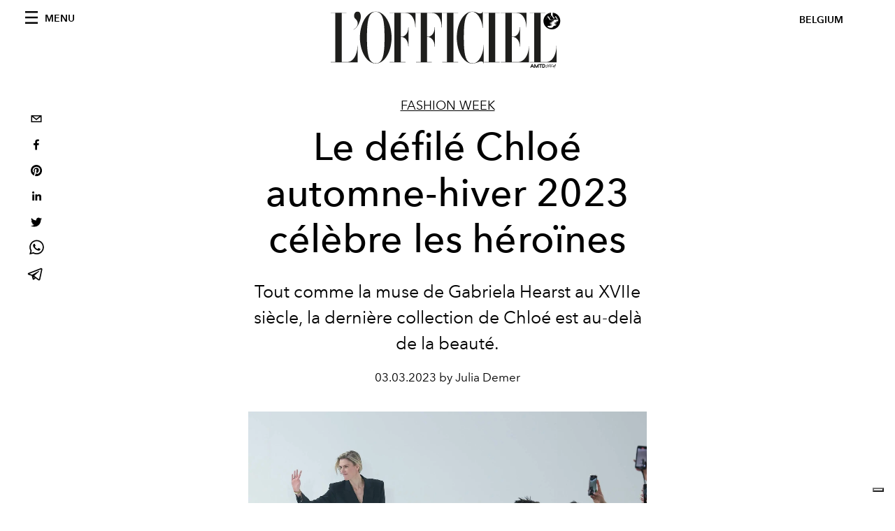

--- FILE ---
content_type: text/html; charset=utf-8
request_url: https://www.lofficiel.be/fashion-week/le-defile-chloe-automne-hiver-2023-celebre-les-heroines
body_size: 26197
content:
<!DOCTYPE html><html lang="fr"><head><meta name="viewport" content="width=device-width"/><meta charSet="utf-8"/><title>Le défilé Chloé automne-hiver 2023 célèbre les héroïnes</title><meta property="og:title" content="Le défilé Chloé automne-hiver 2023 célèbre les héroïnes"/><meta name="twitter:title" content="Le défilé Chloé automne-hiver 2023 célèbre les héroïnes"/><meta name="description" content="Tout comme la muse de Gabriela Hearst au XVIIe siècle, la dernière collection de Chloé est au-delà de la beauté."/><meta property="og:description" content="Tout comme la muse de Gabriela Hearst au XVIIe siècle, la dernière collection de Chloé est au-delà de la beauté."/><meta name="twitter:description" content="Tout comme la muse de Gabriela Hearst au XVIIe siècle, la dernière collection de Chloé est au-delà de la beauté."/><meta property="og:image" content="https://www.datocms-assets.com/63746/1677836285-1677784331-gettyimages-1470778714.jpg?auto=format&amp;fit=max&amp;w=1200"/><meta property="og:image:width" content="1200"/><meta property="og:image:height" content="800"/><meta name="twitter:image" content="https://www.datocms-assets.com/63746/1677836285-1677784331-gettyimages-1470778714.jpg?auto=format&amp;fit=max&amp;w=1200"/><meta property="og:locale" content="fr"/><meta property="og:type" content="article"/><meta property="article:modified_time" content="2023-03-03T17:14:51Z"/><meta name="twitter:card" content="summary"/><meta name="robots" content="index,follow"/><meta name="googlebot" content="index,follow"/><meta property="og:url" content="https://www.lofficiel.be/fashion-week/le-defile-chloe-automne-hiver-2023-celebre-les-heroines"/><link rel="canonical" href="https://www.lofficiel.be/fashion-week/le-defile-chloe-automne-hiver-2023-celebre-les-heroines"/><script type="application/ld+json">{
    "@context": "https://schema.org",
    "@type": "Article",
    "mainEntityOfPage": {
      "@type": "WebPage",
      "@id": "https://www.lofficiel.be/fashion-week/le-defile-chloe-automne-hiver-2023-celebre-les-heroines"
    },
    "headline": "Le défilé Chloé automne-hiver 2023 célèbre les héroïnes",
    "image": [
      "https://www.datocms-assets.com/63746/1677836276-1677784331-gettyimages-1470778714.jpg?auto=format%2Ccompress&cs=srgb"
     ],
    "datePublished": "2023-03-03T17:14:52.000Z",
    "dateModified": "2023-03-03T17:14:51.000Z",
    "author": {"@type": "Person","name": "Julia Demer"},
    "publisher": {
      "@type": "Organization",
      "name": "L&#39;Officiel",
      "logo": {
        "@type": "ImageObject",
        "url": "https://www.datocms-assets.com/39109/1615808428-logo-lofficiel-amtd.svg"
      }
    },
    "description": "Tout comme la muse de Gabriela Hearst au XVIIe siècle, la dernière collection de Chloé est au-delà de la beauté."
  }</script><meta name="next-head-count" content="21"/><link rel="apple-touch-icon" sizes="57x57" href="/favicon/apple-icon-57x57.png"/><link rel="apple-touch-icon" sizes="60x60" href="/favicon/apple-icon-60x60.png"/><link rel="apple-touch-icon" sizes="72x72" href="/favicon/apple-icon-72x72.png"/><link rel="apple-touch-icon" sizes="76x76" href="/favicon/apple-icon-76x76.png"/><link rel="apple-touch-icon" sizes="114x114" href="/favicon/apple-icon-114x114.png"/><link rel="apple-touch-icon" sizes="120x120" href="/favicon/apple-icon-120x120.png"/><link rel="apple-touch-icon" sizes="144x144" href="/favicon/apple-icon-144x144.png"/><link rel="apple-touch-icon" sizes="152x152" href="/favicon/apple-icon-152x152.png"/><link rel="apple-touch-icon" sizes="180x180" href="/favicon/apple-icon-180x180.png"/><link rel="icon" type="image/png" sizes="192x192" href="/favicon/android-icon-192x192.png"/><link rel="icon" type="image/png" sizes="32x32" href="/favicon/favicon-32x32.png"/><link rel="icon" type="image/png" sizes="96x96" href="/favicon/favicon-96x96.png"/><link rel="icon" type="image/png" sizes="16x16" href="/favicon/favicon-16x16.png"/><link rel="manifest" href="/favicon/site.webmanifest"/><link rel="mask-icon" href="/favicon/safari-pinned-tab.svg" color="#5bbad5"/><meta name="msapplication-TileColor" content="#da532c"/><meta name="msapplication-TileImage" content="/favicon/ms-icon-144x144.png"/><meta name="theme-color" content="#ffffff"/><link rel="preload" href="/_next/static/css/dde85d4528e20ee4.css" as="style"/><link rel="stylesheet" href="/_next/static/css/dde85d4528e20ee4.css" data-n-g=""/><link rel="preload" href="/_next/static/css/92dccaead4ed6abf.css" as="style"/><link rel="stylesheet" href="/_next/static/css/92dccaead4ed6abf.css" data-n-p=""/><noscript data-n-css=""></noscript><script defer="" nomodule="" src="/_next/static/chunks/polyfills-5cd94c89d3acac5f.js"></script><script src="//imasdk.googleapis.com/js/sdkloader/ima3.js" defer="" data-nscript="beforeInteractive"></script><script defer="" src="/_next/static/chunks/9163.a1894ce610469a41.js"></script><script defer="" src="/_next/static/chunks/4372.339950c80768bdd9.js"></script><script defer="" src="/_next/static/chunks/496.fa5c5b0ac05ac2d8.js"></script><script defer="" src="/_next/static/chunks/8267.5009df45396d5c75.js"></script><script defer="" src="/_next/static/chunks/4707.8f2f1b7d9244fd6f.js"></script><script src="/_next/static/chunks/webpack-e18b97dafaf69bc6.js" defer=""></script><script src="/_next/static/chunks/framework-dc961b6aa6a4810b.js" defer=""></script><script src="/_next/static/chunks/main-dfcd317d421010e6.js" defer=""></script><script src="/_next/static/chunks/pages/_app-6a76eb36a2143848.js" defer=""></script><script src="/_next/static/chunks/7752-0ee45dbe579cac7a.js" defer=""></script><script src="/_next/static/chunks/7680-53bf0fb324c851f0.js" defer=""></script><script src="/_next/static/chunks/1162-45850e036faad960.js" defer=""></script><script src="/_next/static/chunks/6130-e546692bcb79011a.js" defer=""></script><script src="/_next/static/chunks/8569-3d4b7cc46403b650.js" defer=""></script><script src="/_next/static/chunks/8812-604545594070dc6b.js" defer=""></script><script src="/_next/static/chunks/5433-4542af66d3d5be51.js" defer=""></script><script src="/_next/static/chunks/pages/%5Bcategory%5D/%5Bslug%5D-3eb832bb61e17dd2.js" defer=""></script><script src="/_next/static/Sd9mZCWXPjKPl1y8X5IKQ/_buildManifest.js" defer=""></script><script src="/_next/static/Sd9mZCWXPjKPl1y8X5IKQ/_ssgManifest.js" defer=""></script><script src="/_next/static/Sd9mZCWXPjKPl1y8X5IKQ/_middlewareManifest.js" defer=""></script></head><body class="site-body body-main-channel"><noscript><iframe src="https://www.googletagmanager.com/ns.html?id=GTM-M446GQ3" height="0" width="0" style="display:none;visibility:hidden"></iframe></noscript><div id="__next" data-reactroot=""><nav class="site-header"><div class="adv--topdesktop"><div class="_iub_cs_activate-inline adunitContainer"><div class="adBox"></div></div></div><div class="site-header__background"><progress class="site-header__progress" max="0" value="0"></progress><div class="wrap"><div class="site-header__content"><div class="site-header__left"><a class="site-header__nav-button"><i class="icon--hamburger"></i><span>Menu</span></a></div><a class="site-header__logo" title="L&#x27;Officiel belgium" href="/"><img alt="L&#x27;Officiel belgium" title="L&#x27;Officiel belgium" class="logo" src="/images/logo-lofficiel-amtd.svg" width="390" height="90"/><img alt="L&#x27;Officiel belgium" title="L&#x27;Officiel belgium" class="logo--rev" src="/images/logo-lofficiel-rev-amtd.svg" width="390" height="90"/></a><div class="site-header__right"><a class="site-header__tenants-button">belgium</a><a class="site-header__channels-button hidden--on-lap"><span class="text"><div class="hidden--on-lap">belgium</div></span></a></div></div></div></div></nav><nav class="aside-nav" id="main-nav"><div class="aside-nav__header"><a class="aside-nav__header__closer" title="Close navigation menu"><i class="icon--cross icon--large"></i></a><ul class="aside-nav__header__list"><li class="aside-nav__header__list__item"><a class="aside-nav__header__list__link" href="/fashion-week/le-defile-chloe-automne-hiver-2023-celebre-les-heroines">fr</a></li></ul></div><div class="aside-nav__content"><div class="space--bottom-2"><form action="/fr/search" class="form--with-inline-button"><div class="form__field"><input type="text" id="search-box-input" name="query" placeholder="Rechercher" required=""/><label for="search-box-input" class="input--hidden">Rechercher</label></div><button class="button--small button--compact" aria-label="Search button"><i class="icon--search"></i></button></form></div><div class="space--bottom-1"><h6 class="aside-nav__content__title">Categories</h6></div><ul class="aside-nav__content__list"><li class="aside-nav__content__list__item"><a class="aside-nav__content__list__link" aria-label="Link for the category mode" href="/categories/mode">Mode</a></li><li class="aside-nav__content__list__item"><a class="aside-nav__content__list__link" aria-label="Link for the category beaute" href="/categories/beaute">Beauté</a></li><li class="aside-nav__content__list__item"><a class="aside-nav__content__list__link" aria-label="Link for the category art-culture" href="/categories/art-culture">Art &amp; Culture</a></li><li class="aside-nav__content__list__item"><a class="aside-nav__content__list__link" aria-label="Link for the category food" href="/categories/food">Food</a></li><li class="aside-nav__content__list__item"><a class="aside-nav__content__list__link" aria-label="Link for the category hommes" href="/categories/hommes">Hommes</a></li><li class="aside-nav__content__list__item"><a class="aside-nav__content__list__link" aria-label="Link for the category fashion-week" href="/categories/fashion-week">Fashion Week</a></li><li class="aside-nav__content__list__item"><a class="aside-nav__content__list__link" aria-label="Link for the category people" href="/categories/people">People</a></li><li class="aside-nav__content__list__item"><a class="aside-nav__content__list__link" aria-label="Link for the category deco" href="/categories/deco">Déco</a></li><li class="aside-nav__content__list__item"><a class="aside-nav__content__list__link" aria-label="Link for the category voyages" href="/categories/voyages">Voyages</a></li><li class="aside-nav__content__list__item"><a href="https://www.lofficielcoffee.com" target="_blank" rel="noopener noreferrer" class="aside-nav__content__list__link" aria-label="L&#x27;Officiel Coffee">L&#x27;Officiel Coffee</a></li></ul></div><div class="aside-nav__footer"><div class="space--bottom-2"><div class="aside-nav__footer__logo"><span style="box-sizing:border-box;display:inline-block;overflow:hidden;width:initial;height:initial;background:none;opacity:1;border:0;margin:0;padding:0;position:relative;max-width:100%"><span style="box-sizing:border-box;display:block;width:initial;height:initial;background:none;opacity:1;border:0;margin:0;padding:0;max-width:100%"><img style="display:block;max-width:100%;width:initial;height:initial;background:none;opacity:1;border:0;margin:0;padding:0" alt="" aria-hidden="true" src="data:image/svg+xml,%3csvg%20xmlns=%27http://www.w3.org/2000/svg%27%20version=%271.1%27%20width=%27150%27%20height=%2734%27/%3e"/></span><img alt="L&#x27;Officiel belgium" title="L&#x27;Officiel belgium" src="[data-uri]" decoding="async" data-nimg="intrinsic" style="position:absolute;top:0;left:0;bottom:0;right:0;box-sizing:border-box;padding:0;border:none;margin:auto;display:block;width:0;height:0;min-width:100%;max-width:100%;min-height:100%;max-height:100%"/><noscript><img alt="L&#x27;Officiel belgium" title="L&#x27;Officiel belgium" srcSet="/images/logo-lofficiel-rev-amtd.svg 1x, /images/logo-lofficiel-rev-amtd.svg 2x" src="/images/logo-lofficiel-rev-amtd.svg" decoding="async" data-nimg="intrinsic" style="position:absolute;top:0;left:0;bottom:0;right:0;box-sizing:border-box;padding:0;border:none;margin:auto;display:block;width:0;height:0;min-width:100%;max-width:100%;min-height:100%;max-height:100%" loading="lazy"/></noscript></span></div></div><div class="space--bottom-1"><h6 class="aside-nav__footer__title"><a class="aside-nav__footer__title" href="/issues">Buy the Issue</a></h6><h6 class="aside-nav__footer__title"><a class="aside-nav__footer__title" href="/about">À Propos</a></h6><h6 class="aside-nav__footer__title space--bottom-2"><a class="aside-nav__footer__title" href="/contacts">Contact</a></h6><h6 class="aside-nav__footer__title">SUIVEZ-NOUS</h6><ul class="aside-nav__footer__inline-list"><li class="aside-nav__footer__inline-list__item"><a href="https://www.facebook.com/LOfficiel-Belgique-764717627229362/" target="_blank" rel="noopener noreferrer" class="aside-nav__footer__inline-list__link" aria-label="Link for social handle facebook"><span>facebook</span><i class="icon--facebook"></i></a></li><li class="aside-nav__footer__inline-list__item"><a href="https://www.instagram.com/lofficielbelgium/" target="_blank" rel="noopener noreferrer" class="aside-nav__footer__inline-list__link" aria-label="Link for social handle instagram"><span>instagram</span><i class="icon--instagram"></i></a></li></ul></div></div></nav><nav class="aside-nav aside-nav--right aside-nav--rev" id="tenants-nav"><div class="aside-nav__header"><a class="aside-nav__header__closer" title="Close navigation menu"><i class="icon--cross icon--large"></i></a></div><div class="aside-nav__content"><ul class="aside-nav__content__list"><li class="aside-nav__content__list__item"><a class="aside-nav__content__list__link" href="https://www.lofficiel.com.ar" target="_blank" rel="noopener noreferrer">argentina</a></li><li class="aside-nav__content__list__item"><a class="aside-nav__content__list__link" href="https://lofficielbaltic.com" target="_blank" rel="noopener noreferrer">baltic</a></li><li class="aside-nav__content__list__item"><a class="aside-nav__content__list__link" href="https://www.lofficiel.be" target="_blank" rel="noopener noreferrer">belgium</a></li><li class="aside-nav__content__list__item"><a class="aside-nav__content__list__link" href="https://www.revistalofficiel.com.br" target="_blank" rel="noopener noreferrer">brazil</a></li><li class="aside-nav__content__list__item"><a class="aside-nav__content__list__link" href="https://www.lofficiel-canada.com" target="_blank" rel="noopener noreferrer">canada</a></li><li class="aside-nav__content__list__item"><a class="aside-nav__content__list__link" href="https://www.lofficielchile.com" target="_blank" rel="noopener noreferrer">chile</a></li><li class="aside-nav__content__list__item"><a class="aside-nav__content__list__link" href="https://www.lofficiel.com" target="_blank" rel="noopener noreferrer">france</a></li><li class="aside-nav__content__list__item"><a class="aside-nav__content__list__link" href="https://www.lofficielhk.com" target="_blank" rel="noopener noreferrer">hong kong sar</a></li><li class="aside-nav__content__list__item"><a class="aside-nav__content__list__link" href="https://www.lofficielibiza.com" target="_blank" rel="noopener noreferrer">ibiza</a></li><li class="aside-nav__content__list__item"><a class="aside-nav__content__list__link" href="https://www.lofficielitalia.com" target="_blank" rel="noopener noreferrer">italy</a></li><li class="aside-nav__content__list__item"><a class="aside-nav__content__list__link" href="https://www.lofficieljapan.com" target="_blank" rel="noopener noreferrer">japan</a></li><li class="aside-nav__content__list__item"><a class="aside-nav__content__list__link" href="https://www.lofficielkorea.com" target="_blank" rel="noopener noreferrer">korea</a></li><li class="aside-nav__content__list__item"><a class="aside-nav__content__list__link" href="https://lofficielbaltic.com/lv" target="_blank" rel="noopener noreferrer">latvia</a></li><li class="aside-nav__content__list__item"><a class="aside-nav__content__list__link" href="https://www.lofficielmalaysia.com" target="_blank" rel="noopener noreferrer">malaysia</a></li><li class="aside-nav__content__list__item"><a class="aside-nav__content__list__link" href="https://www.hommesmalaysia.com" target="_blank" rel="noopener noreferrer">malaysia hommes</a></li><li class="aside-nav__content__list__item"><a class="aside-nav__content__list__link" href="https://www.lofficielmexico.com" target="_blank" rel="noopener noreferrer">mexico</a></li><li class="aside-nav__content__list__item"><a class="aside-nav__content__list__link" href="https://www.lofficielmonaco.com/" target="_blank" rel="noopener noreferrer">monaco</a></li><li class="aside-nav__content__list__item"><a class="aside-nav__content__list__link" href="https://www.lofficielph.com" target="_blank" rel="noopener noreferrer">philippines</a></li><li class="aside-nav__content__list__item"><a class="aside-nav__content__list__link" href="https://www.lofficiel.com/categories/french-riviera" target="_blank" rel="noopener noreferrer">riviera</a></li><li class="aside-nav__content__list__item"><a class="aside-nav__content__list__link" href="https://www.lofficielsingapore.com" target="_blank" rel="noopener noreferrer">singapore</a></li><li class="aside-nav__content__list__item"><a class="aside-nav__content__list__link" href="https://www.hommessingapore.com" target="_blank" rel="noopener noreferrer">singapore hommes</a></li><li class="aside-nav__content__list__item"><a class="aside-nav__content__list__link" href="https://www.lofficielstbarth.com" target="_blank" rel="noopener noreferrer">st. barth</a></li><li class="aside-nav__content__list__item"><a class="aside-nav__content__list__link" href="https://www.lofficiel.es" target="_blank" rel="noopener noreferrer">spain</a></li><li class="aside-nav__content__list__item"><a class="aside-nav__content__list__link" href="https://www.lofficiel.ch" target="_blank" rel="noopener noreferrer">switzerland</a></li><li class="aside-nav__content__list__item"><a class="aside-nav__content__list__link" href="https://www.lofficiel.com.tr" target="_blank" rel="noopener noreferrer">turkey</a></li><li class="aside-nav__content__list__item"><a class="aside-nav__content__list__link" href="https://www.lofficiel.co.uk" target="_blank" rel="noopener noreferrer">uk</a></li><li class="aside-nav__content__list__item"><a class="aside-nav__content__list__link" href="https://www.lofficielusa.com" target="_blank" rel="noopener noreferrer">usa</a></li><li class="aside-nav__content__list__item"><a class="aside-nav__content__list__link" href="https://www.lofficielvietnam.com/" target="_blank" rel="noopener noreferrer">vietnam</a></li></ul></div></nav><main class="site-content"><div class="wrap--on-fullhd"><div class="site-background"><div class="wrap--full"><div class="site-content__spacer"><article class="article-layout"><aside class="article-layout__left"><div class="article-layout__toolbar"><div class="article-layout__toolbar__item"><div class="social-share-button"><button aria-label="email" class="react-share__ShareButton" style="background-color:transparent;border:none;padding:0;font:inherit;color:inherit;cursor:pointer"><svg viewBox="0 0 64 64" width="32" height="32"><rect width="64" height="64" rx="0" ry="0" fill="#7f7f7f" style="fill:white"></rect><path d="M17,22v20h30V22H17z M41.1,25L32,32.1L22.9,25H41.1z M20,39V26.6l12,9.3l12-9.3V39H20z" fill="black"></path></svg></button><button aria-label="facebook" class="react-share__ShareButton" style="background-color:transparent;border:none;padding:0;font:inherit;color:inherit;cursor:pointer"><svg viewBox="0 0 64 64" width="32" height="32"><rect width="64" height="64" rx="0" ry="0" fill="#3b5998" style="fill:white"></rect><path d="M34.1,47V33.3h4.6l0.7-5.3h-5.3v-3.4c0-1.5,0.4-2.6,2.6-2.6l2.8,0v-4.8c-0.5-0.1-2.2-0.2-4.1-0.2 c-4.1,0-6.9,2.5-6.9,7V28H24v5.3h4.6V47H34.1z" fill="black"></path></svg></button><button aria-label="pinterest" class="react-share__ShareButton" style="background-color:transparent;border:none;padding:0;font:inherit;color:inherit;cursor:pointer"><svg viewBox="0 0 64 64" width="32" height="32"><rect width="64" height="64" rx="0" ry="0" fill="#cb2128" style="fill:white"></rect><path d="M32,16c-8.8,0-16,7.2-16,16c0,6.6,3.9,12.2,9.6,14.7c0-1.1,0-2.5,0.3-3.7 c0.3-1.3,2.1-8.7,2.1-8.7s-0.5-1-0.5-2.5c0-2.4,1.4-4.1,3.1-4.1c1.5,0,2.2,1.1,2.2,2.4c0,1.5-0.9,3.7-1.4,5.7 c-0.4,1.7,0.9,3.1,2.5,3.1c3,0,5.1-3.9,5.1-8.5c0-3.5-2.4-6.1-6.7-6.1c-4.9,0-7.9,3.6-7.9,7.7c0,1.4,0.4,2.4,1.1,3.1 c0.3,0.3,0.3,0.5,0.2,0.9c-0.1,0.3-0.3,1-0.3,1.3c-0.1,0.4-0.4,0.6-0.8,0.4c-2.2-0.9-3.3-3.4-3.3-6.1c0-4.5,3.8-10,11.4-10 c6.1,0,10.1,4.4,10.1,9.2c0,6.3-3.5,11-8.6,11c-1.7,0-3.4-0.9-3.9-2c0,0-0.9,3.7-1.1,4.4c-0.3,1.2-1,2.5-1.6,3.4 c1.4,0.4,3,0.7,4.5,0.7c8.8,0,16-7.2,16-16C48,23.2,40.8,16,32,16z" fill="black"></path></svg></button><button aria-label="linkedin" class="react-share__ShareButton" style="background-color:transparent;border:none;padding:0;font:inherit;color:inherit;cursor:pointer"><svg viewBox="0 0 64 64" width="32" height="32"><rect width="64" height="64" rx="0" ry="0" fill="#007fb1" style="fill:white"></rect><path d="M20.4,44h5.4V26.6h-5.4V44z M23.1,18c-1.7,0-3.1,1.4-3.1,3.1c0,1.7,1.4,3.1,3.1,3.1 c1.7,0,3.1-1.4,3.1-3.1C26.2,19.4,24.8,18,23.1,18z M39.5,26.2c-2.6,0-4.4,1.4-5.1,2.8h-0.1v-2.4h-5.2V44h5.4v-8.6 c0-2.3,0.4-4.5,3.2-4.5c2.8,0,2.8,2.6,2.8,4.6V44H46v-9.5C46,29.8,45,26.2,39.5,26.2z" fill="black"></path></svg></button><button aria-label="twitter" class="react-share__ShareButton" style="background-color:transparent;border:none;padding:0;font:inherit;color:inherit;cursor:pointer"><svg viewBox="0 0 64 64" width="32" height="32"><rect width="64" height="64" rx="0" ry="0" fill="#00aced" style="fill:white"></rect><path d="M48,22.1c-1.2,0.5-2.4,0.9-3.8,1c1.4-0.8,2.4-2.1,2.9-3.6c-1.3,0.8-2.7,1.3-4.2,1.6 C41.7,19.8,40,19,38.2,19c-3.6,0-6.6,2.9-6.6,6.6c0,0.5,0.1,1,0.2,1.5c-5.5-0.3-10.3-2.9-13.5-6.9c-0.6,1-0.9,2.1-0.9,3.3 c0,2.3,1.2,4.3,2.9,5.5c-1.1,0-2.1-0.3-3-0.8c0,0,0,0.1,0,0.1c0,3.2,2.3,5.8,5.3,6.4c-0.6,0.1-1.1,0.2-1.7,0.2c-0.4,0-0.8,0-1.2-0.1 c0.8,2.6,3.3,4.5,6.1,4.6c-2.2,1.8-5.1,2.8-8.2,2.8c-0.5,0-1.1,0-1.6-0.1c2.9,1.9,6.4,2.9,10.1,2.9c12.1,0,18.7-10,18.7-18.7 c0-0.3,0-0.6,0-0.8C46,24.5,47.1,23.4,48,22.1z" fill="black"></path></svg></button><button aria-label="whatsapp" class="react-share__ShareButton" style="background-color:transparent;border:none;padding:0;font:inherit;color:inherit;cursor:pointer"><svg viewBox="0 0 64 64" width="32" height="32"><rect width="64" height="64" rx="0" ry="0" fill="#25D366" style="fill:white"></rect><path d="m42.32286,33.93287c-0.5178,-0.2589 -3.04726,-1.49644 -3.52105,-1.66732c-0.4712,-0.17346 -0.81554,-0.2589 -1.15987,0.2589c-0.34175,0.51004 -1.33075,1.66474 -1.63108,2.00648c-0.30032,0.33658 -0.60064,0.36247 -1.11327,0.12945c-0.5178,-0.2589 -2.17994,-0.80259 -4.14759,-2.56312c-1.53269,-1.37217 -2.56312,-3.05503 -2.86603,-3.57283c-0.30033,-0.5178 -0.03366,-0.80259 0.22524,-1.06149c0.23301,-0.23301 0.5178,-0.59547 0.7767,-0.90616c0.25372,-0.31068 0.33657,-0.5178 0.51262,-0.85437c0.17088,-0.36246 0.08544,-0.64725 -0.04402,-0.90615c-0.12945,-0.2589 -1.15987,-2.79613 -1.58964,-3.80584c-0.41424,-1.00971 -0.84142,-0.88027 -1.15987,-0.88027c-0.29773,-0.02588 -0.64208,-0.02588 -0.98382,-0.02588c-0.34693,0 -0.90616,0.12945 -1.37736,0.62136c-0.4712,0.5178 -1.80194,1.76053 -1.80194,4.27186c0,2.51134 1.84596,4.945 2.10227,5.30747c0.2589,0.33657 3.63497,5.51458 8.80262,7.74113c1.23237,0.5178 2.1903,0.82848 2.94111,1.08738c1.23237,0.38836 2.35599,0.33657 3.24402,0.20712c0.99159,-0.15534 3.04985,-1.24272 3.47963,-2.45956c0.44013,-1.21683 0.44013,-2.22654 0.31068,-2.45955c-0.12945,-0.23301 -0.46601,-0.36247 -0.98382,-0.59548m-9.40068,12.84407l-0.02589,0c-3.05503,0 -6.08417,-0.82849 -8.72495,-2.38189l-0.62136,-0.37023l-6.47252,1.68286l1.73463,-6.29129l-0.41424,-0.64725c-1.70875,-2.71846 -2.6149,-5.85116 -2.6149,-9.07706c0,-9.39809 7.68934,-17.06155 17.15993,-17.06155c4.58253,0 8.88029,1.78642 12.11655,5.02268c3.23625,3.21036 5.02267,7.50812 5.02267,12.06476c-0.0078,9.3981 -7.69712,17.06155 -17.14699,17.06155m14.58906,-31.58846c-3.93529,-3.80584 -9.1133,-5.95471 -14.62789,-5.95471c-11.36055,0 -20.60848,9.2065 -20.61625,20.52564c0,3.61684 0.94757,7.14565 2.75211,10.26282l-2.92557,10.63564l10.93337,-2.85309c3.0136,1.63108 6.4052,2.4958 9.85634,2.49839l0.01037,0c11.36574,0 20.61884,-9.2091 20.62403,-20.53082c0,-5.48093 -2.14111,-10.64081 -6.03239,-14.51915" fill="black"></path></svg></button><button aria-label="telegram" class="react-share__ShareButton" style="background-color:transparent;border:none;padding:0;font:inherit;color:inherit;cursor:pointer"><svg viewBox="0 0 64 64" width="32" height="32"><rect width="64" height="64" rx="0" ry="0" fill="#37aee2" style="fill:white"></rect><path d="m45.90873,15.44335c-0.6901,-0.0281 -1.37668,0.14048 -1.96142,0.41265c-0.84989,0.32661 -8.63939,3.33986 -16.5237,6.39174c-3.9685,1.53296 -7.93349,3.06593 -10.98537,4.24067c-3.05012,1.1765 -5.34694,2.05098 -5.4681,2.09312c-0.80775,0.28096 -1.89996,0.63566 -2.82712,1.72788c-0.23354,0.27218 -0.46884,0.62161 -0.58825,1.10275c-0.11941,0.48114 -0.06673,1.09222 0.16682,1.5716c0.46533,0.96052 1.25376,1.35737 2.18443,1.71383c3.09051,0.99037 6.28638,1.93508 8.93263,2.8236c0.97632,3.44171 1.91401,6.89571 2.84116,10.34268c0.30554,0.69185 0.97105,0.94823 1.65764,0.95525l-0.00351,0.03512c0,0 0.53908,0.05268 1.06412,-0.07375c0.52679,-0.12292 1.18879,-0.42846 1.79109,-0.99212c0.662,-0.62161 2.45836,-2.38812 3.47683,-3.38552l7.6736,5.66477l0.06146,0.03512c0,0 0.84989,0.59703 2.09312,0.68132c0.62161,0.04214 1.4399,-0.07726 2.14229,-0.59176c0.70766,-0.51626 1.1765,-1.34683 1.396,-2.29506c0.65673,-2.86224 5.00979,-23.57745 5.75257,-27.00686l-0.02107,0.08077c0.51977,-1.93157 0.32837,-3.70159 -0.87096,-4.74991c-0.60054,-0.52152 -1.2924,-0.7498 -1.98425,-0.77965l0,0.00176zm-0.2072,3.29069c0.04741,0.0439 0.0439,0.0439 0.00351,0.04741c-0.01229,-0.00351 0.14048,0.2072 -0.15804,1.32576l-0.01229,0.04214l-0.00878,0.03863c-0.75858,3.50668 -5.15554,24.40802 -5.74203,26.96472c-0.08077,0.34417 -0.11414,0.31959 -0.09482,0.29852c-0.1756,-0.02634 -0.50045,-0.16506 -0.52679,-0.1756l-13.13468,-9.70175c4.4988,-4.33199 9.09945,-8.25307 13.744,-12.43229c0.8218,-0.41265 0.68483,-1.68573 -0.29852,-1.70681c-1.04305,0.24584 -1.92279,0.99564 -2.8798,1.47502c-5.49971,3.2626 -11.11882,6.13186 -16.55882,9.49279c-2.792,-0.97105 -5.57873,-1.77704 -8.15298,-2.57601c2.2336,-0.89555 4.00889,-1.55579 5.75608,-2.23009c3.05188,-1.1765 7.01687,-2.7042 10.98537,-4.24067c7.94051,-3.06944 15.92667,-6.16346 16.62028,-6.43037l0.05619,-0.02283l0.05268,-0.02283c0.19316,-0.0878 0.30378,-0.09658 0.35471,-0.10009c0,0 -0.01756,-0.05795 -0.00351,-0.04566l-0.00176,0zm-20.91715,22.0638l2.16687,1.60145c-0.93418,0.91311 -1.81743,1.77353 -2.45485,2.38812l0.28798,-3.98957" fill="black"></path></svg></button></div></div></div><div class="adv--left-sidebar"><div class="_iub_cs_activate-inline adunitContainer"><div class="adBox"></div></div></div></aside><section class="article-layout__main"><div class="space--bottom-3"><header class="hero--center"><div class="hero__body"><a class="hero__pretitle" title="Fashion Week" href="/categories/fashion-week">Fashion Week</a><h1 class="hero__title">Le défilé Chloé automne-hiver 2023 célèbre les héroïnes</h1><div class="hero__text"><p>Tout comme la muse de Gabriela Hearst au XVIIe siècle, la dernière collection de Chloé est au-delà de la beauté.</p></div><div class="hero__footer">03.03.2023 by Julia Demer</div><div class="hero__toolbar"><div class="hero__toolbar__item"><div class="social-share-button"><button aria-label="email" class="react-share__ShareButton" style="background-color:transparent;border:none;padding:0;font:inherit;color:inherit;cursor:pointer"><svg viewBox="0 0 64 64" width="32" height="32"><rect width="64" height="64" rx="0" ry="0" fill="#7f7f7f" style="fill:white"></rect><path d="M17,22v20h30V22H17z M41.1,25L32,32.1L22.9,25H41.1z M20,39V26.6l12,9.3l12-9.3V39H20z" fill="black"></path></svg></button><button aria-label="facebook" class="react-share__ShareButton" style="background-color:transparent;border:none;padding:0;font:inherit;color:inherit;cursor:pointer"><svg viewBox="0 0 64 64" width="32" height="32"><rect width="64" height="64" rx="0" ry="0" fill="#3b5998" style="fill:white"></rect><path d="M34.1,47V33.3h4.6l0.7-5.3h-5.3v-3.4c0-1.5,0.4-2.6,2.6-2.6l2.8,0v-4.8c-0.5-0.1-2.2-0.2-4.1-0.2 c-4.1,0-6.9,2.5-6.9,7V28H24v5.3h4.6V47H34.1z" fill="black"></path></svg></button><button aria-label="pinterest" class="react-share__ShareButton" style="background-color:transparent;border:none;padding:0;font:inherit;color:inherit;cursor:pointer"><svg viewBox="0 0 64 64" width="32" height="32"><rect width="64" height="64" rx="0" ry="0" fill="#cb2128" style="fill:white"></rect><path d="M32,16c-8.8,0-16,7.2-16,16c0,6.6,3.9,12.2,9.6,14.7c0-1.1,0-2.5,0.3-3.7 c0.3-1.3,2.1-8.7,2.1-8.7s-0.5-1-0.5-2.5c0-2.4,1.4-4.1,3.1-4.1c1.5,0,2.2,1.1,2.2,2.4c0,1.5-0.9,3.7-1.4,5.7 c-0.4,1.7,0.9,3.1,2.5,3.1c3,0,5.1-3.9,5.1-8.5c0-3.5-2.4-6.1-6.7-6.1c-4.9,0-7.9,3.6-7.9,7.7c0,1.4,0.4,2.4,1.1,3.1 c0.3,0.3,0.3,0.5,0.2,0.9c-0.1,0.3-0.3,1-0.3,1.3c-0.1,0.4-0.4,0.6-0.8,0.4c-2.2-0.9-3.3-3.4-3.3-6.1c0-4.5,3.8-10,11.4-10 c6.1,0,10.1,4.4,10.1,9.2c0,6.3-3.5,11-8.6,11c-1.7,0-3.4-0.9-3.9-2c0,0-0.9,3.7-1.1,4.4c-0.3,1.2-1,2.5-1.6,3.4 c1.4,0.4,3,0.7,4.5,0.7c8.8,0,16-7.2,16-16C48,23.2,40.8,16,32,16z" fill="black"></path></svg></button><button aria-label="linkedin" class="react-share__ShareButton" style="background-color:transparent;border:none;padding:0;font:inherit;color:inherit;cursor:pointer"><svg viewBox="0 0 64 64" width="32" height="32"><rect width="64" height="64" rx="0" ry="0" fill="#007fb1" style="fill:white"></rect><path d="M20.4,44h5.4V26.6h-5.4V44z M23.1,18c-1.7,0-3.1,1.4-3.1,3.1c0,1.7,1.4,3.1,3.1,3.1 c1.7,0,3.1-1.4,3.1-3.1C26.2,19.4,24.8,18,23.1,18z M39.5,26.2c-2.6,0-4.4,1.4-5.1,2.8h-0.1v-2.4h-5.2V44h5.4v-8.6 c0-2.3,0.4-4.5,3.2-4.5c2.8,0,2.8,2.6,2.8,4.6V44H46v-9.5C46,29.8,45,26.2,39.5,26.2z" fill="black"></path></svg></button><button aria-label="twitter" class="react-share__ShareButton" style="background-color:transparent;border:none;padding:0;font:inherit;color:inherit;cursor:pointer"><svg viewBox="0 0 64 64" width="32" height="32"><rect width="64" height="64" rx="0" ry="0" fill="#00aced" style="fill:white"></rect><path d="M48,22.1c-1.2,0.5-2.4,0.9-3.8,1c1.4-0.8,2.4-2.1,2.9-3.6c-1.3,0.8-2.7,1.3-4.2,1.6 C41.7,19.8,40,19,38.2,19c-3.6,0-6.6,2.9-6.6,6.6c0,0.5,0.1,1,0.2,1.5c-5.5-0.3-10.3-2.9-13.5-6.9c-0.6,1-0.9,2.1-0.9,3.3 c0,2.3,1.2,4.3,2.9,5.5c-1.1,0-2.1-0.3-3-0.8c0,0,0,0.1,0,0.1c0,3.2,2.3,5.8,5.3,6.4c-0.6,0.1-1.1,0.2-1.7,0.2c-0.4,0-0.8,0-1.2-0.1 c0.8,2.6,3.3,4.5,6.1,4.6c-2.2,1.8-5.1,2.8-8.2,2.8c-0.5,0-1.1,0-1.6-0.1c2.9,1.9,6.4,2.9,10.1,2.9c12.1,0,18.7-10,18.7-18.7 c0-0.3,0-0.6,0-0.8C46,24.5,47.1,23.4,48,22.1z" fill="black"></path></svg></button><button aria-label="whatsapp" class="react-share__ShareButton" style="background-color:transparent;border:none;padding:0;font:inherit;color:inherit;cursor:pointer"><svg viewBox="0 0 64 64" width="32" height="32"><rect width="64" height="64" rx="0" ry="0" fill="#25D366" style="fill:white"></rect><path d="m42.32286,33.93287c-0.5178,-0.2589 -3.04726,-1.49644 -3.52105,-1.66732c-0.4712,-0.17346 -0.81554,-0.2589 -1.15987,0.2589c-0.34175,0.51004 -1.33075,1.66474 -1.63108,2.00648c-0.30032,0.33658 -0.60064,0.36247 -1.11327,0.12945c-0.5178,-0.2589 -2.17994,-0.80259 -4.14759,-2.56312c-1.53269,-1.37217 -2.56312,-3.05503 -2.86603,-3.57283c-0.30033,-0.5178 -0.03366,-0.80259 0.22524,-1.06149c0.23301,-0.23301 0.5178,-0.59547 0.7767,-0.90616c0.25372,-0.31068 0.33657,-0.5178 0.51262,-0.85437c0.17088,-0.36246 0.08544,-0.64725 -0.04402,-0.90615c-0.12945,-0.2589 -1.15987,-2.79613 -1.58964,-3.80584c-0.41424,-1.00971 -0.84142,-0.88027 -1.15987,-0.88027c-0.29773,-0.02588 -0.64208,-0.02588 -0.98382,-0.02588c-0.34693,0 -0.90616,0.12945 -1.37736,0.62136c-0.4712,0.5178 -1.80194,1.76053 -1.80194,4.27186c0,2.51134 1.84596,4.945 2.10227,5.30747c0.2589,0.33657 3.63497,5.51458 8.80262,7.74113c1.23237,0.5178 2.1903,0.82848 2.94111,1.08738c1.23237,0.38836 2.35599,0.33657 3.24402,0.20712c0.99159,-0.15534 3.04985,-1.24272 3.47963,-2.45956c0.44013,-1.21683 0.44013,-2.22654 0.31068,-2.45955c-0.12945,-0.23301 -0.46601,-0.36247 -0.98382,-0.59548m-9.40068,12.84407l-0.02589,0c-3.05503,0 -6.08417,-0.82849 -8.72495,-2.38189l-0.62136,-0.37023l-6.47252,1.68286l1.73463,-6.29129l-0.41424,-0.64725c-1.70875,-2.71846 -2.6149,-5.85116 -2.6149,-9.07706c0,-9.39809 7.68934,-17.06155 17.15993,-17.06155c4.58253,0 8.88029,1.78642 12.11655,5.02268c3.23625,3.21036 5.02267,7.50812 5.02267,12.06476c-0.0078,9.3981 -7.69712,17.06155 -17.14699,17.06155m14.58906,-31.58846c-3.93529,-3.80584 -9.1133,-5.95471 -14.62789,-5.95471c-11.36055,0 -20.60848,9.2065 -20.61625,20.52564c0,3.61684 0.94757,7.14565 2.75211,10.26282l-2.92557,10.63564l10.93337,-2.85309c3.0136,1.63108 6.4052,2.4958 9.85634,2.49839l0.01037,0c11.36574,0 20.61884,-9.2091 20.62403,-20.53082c0,-5.48093 -2.14111,-10.64081 -6.03239,-14.51915" fill="black"></path></svg></button><button aria-label="telegram" class="react-share__ShareButton" style="background-color:transparent;border:none;padding:0;font:inherit;color:inherit;cursor:pointer"><svg viewBox="0 0 64 64" width="32" height="32"><rect width="64" height="64" rx="0" ry="0" fill="#37aee2" style="fill:white"></rect><path d="m45.90873,15.44335c-0.6901,-0.0281 -1.37668,0.14048 -1.96142,0.41265c-0.84989,0.32661 -8.63939,3.33986 -16.5237,6.39174c-3.9685,1.53296 -7.93349,3.06593 -10.98537,4.24067c-3.05012,1.1765 -5.34694,2.05098 -5.4681,2.09312c-0.80775,0.28096 -1.89996,0.63566 -2.82712,1.72788c-0.23354,0.27218 -0.46884,0.62161 -0.58825,1.10275c-0.11941,0.48114 -0.06673,1.09222 0.16682,1.5716c0.46533,0.96052 1.25376,1.35737 2.18443,1.71383c3.09051,0.99037 6.28638,1.93508 8.93263,2.8236c0.97632,3.44171 1.91401,6.89571 2.84116,10.34268c0.30554,0.69185 0.97105,0.94823 1.65764,0.95525l-0.00351,0.03512c0,0 0.53908,0.05268 1.06412,-0.07375c0.52679,-0.12292 1.18879,-0.42846 1.79109,-0.99212c0.662,-0.62161 2.45836,-2.38812 3.47683,-3.38552l7.6736,5.66477l0.06146,0.03512c0,0 0.84989,0.59703 2.09312,0.68132c0.62161,0.04214 1.4399,-0.07726 2.14229,-0.59176c0.70766,-0.51626 1.1765,-1.34683 1.396,-2.29506c0.65673,-2.86224 5.00979,-23.57745 5.75257,-27.00686l-0.02107,0.08077c0.51977,-1.93157 0.32837,-3.70159 -0.87096,-4.74991c-0.60054,-0.52152 -1.2924,-0.7498 -1.98425,-0.77965l0,0.00176zm-0.2072,3.29069c0.04741,0.0439 0.0439,0.0439 0.00351,0.04741c-0.01229,-0.00351 0.14048,0.2072 -0.15804,1.32576l-0.01229,0.04214l-0.00878,0.03863c-0.75858,3.50668 -5.15554,24.40802 -5.74203,26.96472c-0.08077,0.34417 -0.11414,0.31959 -0.09482,0.29852c-0.1756,-0.02634 -0.50045,-0.16506 -0.52679,-0.1756l-13.13468,-9.70175c4.4988,-4.33199 9.09945,-8.25307 13.744,-12.43229c0.8218,-0.41265 0.68483,-1.68573 -0.29852,-1.70681c-1.04305,0.24584 -1.92279,0.99564 -2.8798,1.47502c-5.49971,3.2626 -11.11882,6.13186 -16.55882,9.49279c-2.792,-0.97105 -5.57873,-1.77704 -8.15298,-2.57601c2.2336,-0.89555 4.00889,-1.55579 5.75608,-2.23009c3.05188,-1.1765 7.01687,-2.7042 10.98537,-4.24067c7.94051,-3.06944 15.92667,-6.16346 16.62028,-6.43037l0.05619,-0.02283l0.05268,-0.02283c0.19316,-0.0878 0.30378,-0.09658 0.35471,-0.10009c0,0 -0.01756,-0.05795 -0.00351,-0.04566l-0.00176,0zm-20.91715,22.0638l2.16687,1.60145c-0.93418,0.91311 -1.81743,1.77353 -2.45485,2.38812l0.28798,-3.98957" fill="black"></path></svg></button></div></div></div></div><figure class="article-layout__figure--extra-wrap"><span style="box-sizing:border-box;display:inline-block;overflow:hidden;width:initial;height:initial;background:none;opacity:1;border:0;margin:0;padding:0;position:relative;max-width:100%"><span style="box-sizing:border-box;display:block;width:initial;height:initial;background:none;opacity:1;border:0;margin:0;padding:0;max-width:100%"><img style="display:block;max-width:100%;width:initial;height:initial;background:none;opacity:1;border:0;margin:0;padding:0" alt="" aria-hidden="true" src="data:image/svg+xml,%3csvg%20xmlns=%27http://www.w3.org/2000/svg%27%20version=%271.1%27%20width=%272000%27%20height=%271333%27/%3e"/></span><img alt="paris mobile phone coat ring adult male man person people crowd glasses" src="[data-uri]" decoding="async" data-nimg="intrinsic" style="position:absolute;top:0;left:0;bottom:0;right:0;box-sizing:border-box;padding:0;border:none;margin:auto;display:block;width:0;height:0;min-width:100%;max-width:100%;min-height:100%;max-height:100%;filter:blur(20px);background-size:cover;background-image:url(&quot;[data-uri]&quot;);background-position:0% 0%"/><noscript><img alt="paris mobile phone coat ring adult male man person people crowd glasses" srcSet="/_next/image?url=https%3A%2F%2Fwww.datocms-assets.com%2F63746%2F1677836276-1677784331-gettyimages-1470778714.jpg%3Fauto%3Dformat%252Ccompress%26cs%3Dsrgb&amp;w=2048&amp;q=75 1x, /_next/image?url=https%3A%2F%2Fwww.datocms-assets.com%2F63746%2F1677836276-1677784331-gettyimages-1470778714.jpg%3Fauto%3Dformat%252Ccompress%26cs%3Dsrgb&amp;w=3840&amp;q=75 2x" src="/_next/image?url=https%3A%2F%2Fwww.datocms-assets.com%2F63746%2F1677836276-1677784331-gettyimages-1470778714.jpg%3Fauto%3Dformat%252Ccompress%26cs%3Dsrgb&amp;w=3840&amp;q=75" decoding="async" data-nimg="intrinsic" style="position:absolute;top:0;left:0;bottom:0;right:0;box-sizing:border-box;padding:0;border:none;margin:auto;display:block;width:0;height:0;min-width:100%;max-width:100%;min-height:100%;max-height:100%" loading="lazy"/></noscript></span></figure><div class="space--both-2"><div class="adv--topdesktop"><div class="article-layout__figure--extra-wrap _iub_cs_activate-inline adunitContainer"><div class="adBox"></div></div></div></div></header></div><div class="space--both-4 article-layout__figure--extra-wrap"><div class="adv--topdesktop"><div class="adunitContainer"><div class="adBox"></div></div></div></div><section><div class="adv--topdesktop space--bottom-2"><div class="_iub_cs_activate-inline adunitContainer"><div class="adBox"></div></div></div></section><section class="padding--bottom-2"><h3 class="section-header__title">Tags</h3><div class="tags-list"><a class="tags-list__item" href="/tags/chloe">chloe</a><a class="tags-list__item" href="/tags/defile">defile</a><a class="tags-list__item" href="/tags/automne-hiver-2023-2024">automne-hiver 2023-2024</a></div></section></section><aside class="article-layout__right"><div class="adv--right-sidebar"><div class="_iub_cs_activate-inline adunitContainer"><div class="adBox"></div></div></div></aside></article></div></div></div></div><div class="site-background"><div class="wrap"><div class="section-header"><h2 class="section-header__title">Articles associés</h2></div></div><div class="wrap--on-lap"><div class="grid" style="display:block"><div class="grid__item lap-4-12"><div class="space--bottom-1-on-lap"><a class="stack" href="/mode/chloe-et-moon-boot-signent-les-bottes-fourrees-les-plus-couture-de-la-saison"><div class="stack__image"><span style="box-sizing:border-box;display:block;overflow:hidden;width:initial;height:initial;background:none;opacity:1;border:0;margin:0;padding:0;position:absolute;top:0;left:0;bottom:0;right:0"><img alt="clothing apparel shoe footwear person human" src="[data-uri]" decoding="async" data-nimg="fill" style="position:absolute;top:0;left:0;bottom:0;right:0;box-sizing:border-box;padding:0;border:none;margin:auto;display:block;width:0;height:0;min-width:100%;max-width:100%;min-height:100%;max-height:100%;object-fit:cover"/><noscript><img alt="clothing apparel shoe footwear person human" sizes="100vw" srcSet="/_next/image?url=https%3A%2F%2Fwww.datocms-assets.com%2F63746%2F1646852941-1633943289044092-chloe-fall-winter-collection-2021.jpg%3Fauto%3Dformat%252Ccompress%26cs%3Dsrgb%26fit%3Dcrop%26h%3D660%26w%3D868&amp;w=640&amp;q=75 640w, /_next/image?url=https%3A%2F%2Fwww.datocms-assets.com%2F63746%2F1646852941-1633943289044092-chloe-fall-winter-collection-2021.jpg%3Fauto%3Dformat%252Ccompress%26cs%3Dsrgb%26fit%3Dcrop%26h%3D660%26w%3D868&amp;w=750&amp;q=75 750w, /_next/image?url=https%3A%2F%2Fwww.datocms-assets.com%2F63746%2F1646852941-1633943289044092-chloe-fall-winter-collection-2021.jpg%3Fauto%3Dformat%252Ccompress%26cs%3Dsrgb%26fit%3Dcrop%26h%3D660%26w%3D868&amp;w=828&amp;q=75 828w, /_next/image?url=https%3A%2F%2Fwww.datocms-assets.com%2F63746%2F1646852941-1633943289044092-chloe-fall-winter-collection-2021.jpg%3Fauto%3Dformat%252Ccompress%26cs%3Dsrgb%26fit%3Dcrop%26h%3D660%26w%3D868&amp;w=1080&amp;q=75 1080w, /_next/image?url=https%3A%2F%2Fwww.datocms-assets.com%2F63746%2F1646852941-1633943289044092-chloe-fall-winter-collection-2021.jpg%3Fauto%3Dformat%252Ccompress%26cs%3Dsrgb%26fit%3Dcrop%26h%3D660%26w%3D868&amp;w=1200&amp;q=75 1200w, /_next/image?url=https%3A%2F%2Fwww.datocms-assets.com%2F63746%2F1646852941-1633943289044092-chloe-fall-winter-collection-2021.jpg%3Fauto%3Dformat%252Ccompress%26cs%3Dsrgb%26fit%3Dcrop%26h%3D660%26w%3D868&amp;w=1920&amp;q=75 1920w, /_next/image?url=https%3A%2F%2Fwww.datocms-assets.com%2F63746%2F1646852941-1633943289044092-chloe-fall-winter-collection-2021.jpg%3Fauto%3Dformat%252Ccompress%26cs%3Dsrgb%26fit%3Dcrop%26h%3D660%26w%3D868&amp;w=2048&amp;q=75 2048w, /_next/image?url=https%3A%2F%2Fwww.datocms-assets.com%2F63746%2F1646852941-1633943289044092-chloe-fall-winter-collection-2021.jpg%3Fauto%3Dformat%252Ccompress%26cs%3Dsrgb%26fit%3Dcrop%26h%3D660%26w%3D868&amp;w=3840&amp;q=75 3840w" src="/_next/image?url=https%3A%2F%2Fwww.datocms-assets.com%2F63746%2F1646852941-1633943289044092-chloe-fall-winter-collection-2021.jpg%3Fauto%3Dformat%252Ccompress%26cs%3Dsrgb%26fit%3Dcrop%26h%3D660%26w%3D868&amp;w=3840&amp;q=75" decoding="async" data-nimg="fill" style="position:absolute;top:0;left:0;bottom:0;right:0;box-sizing:border-box;padding:0;border:none;margin:auto;display:block;width:0;height:0;min-width:100%;max-width:100%;min-height:100%;max-height:100%;object-fit:cover" loading="lazy"/></noscript></span></div><div class="stack__body"><h4 class="stack__pretitle">Mode</h4><h3 class="stack__title"><span class="hover-underline">Chloé et Moon Boot signent les bottes fourrées les plus couture de la saison</span></h3><div class="stack__text">Chloé x Moon Boot, c&#x27;est la nouvelle collaboration exclusive dévoilée lors du défilé automne/hiver 2021-2022 de la maison française, pour combler tous les désirs de bottes d&#x27;hiver.</div><div class="stack__footer">11.10.2021 by Margherita Meda</div></div></a></div></div><div class="grid__item lap-4-12"><div class="space--bottom-1-on-lap"><a class="stack" href="/mode/qui-est-gabriela-hearst-la-nouvelle-directrice-artistique-de-chloe"><div class="stack__image"><span style="box-sizing:border-box;display:block;overflow:hidden;width:initial;height:initial;background:none;opacity:1;border:0;margin:0;padding:0;position:absolute;top:0;left:0;bottom:0;right:0"><img alt="sleeve clothing apparel long sleeve female person human woman" src="[data-uri]" decoding="async" data-nimg="fill" style="position:absolute;top:0;left:0;bottom:0;right:0;box-sizing:border-box;padding:0;border:none;margin:auto;display:block;width:0;height:0;min-width:100%;max-width:100%;min-height:100%;max-height:100%;object-fit:cover"/><noscript><img alt="sleeve clothing apparel long sleeve female person human woman" sizes="100vw" srcSet="/_next/image?url=https%3A%2F%2Fwww.datocms-assets.com%2F63746%2F1646392817-1607356017056658-128612440_745558719672297_6721011811339335407_n.jpg%3Fauto%3Dformat%252Ccompress%26cs%3Dsrgb%26fit%3Dcrop%26h%3D660%26w%3D868&amp;w=640&amp;q=75 640w, /_next/image?url=https%3A%2F%2Fwww.datocms-assets.com%2F63746%2F1646392817-1607356017056658-128612440_745558719672297_6721011811339335407_n.jpg%3Fauto%3Dformat%252Ccompress%26cs%3Dsrgb%26fit%3Dcrop%26h%3D660%26w%3D868&amp;w=750&amp;q=75 750w, /_next/image?url=https%3A%2F%2Fwww.datocms-assets.com%2F63746%2F1646392817-1607356017056658-128612440_745558719672297_6721011811339335407_n.jpg%3Fauto%3Dformat%252Ccompress%26cs%3Dsrgb%26fit%3Dcrop%26h%3D660%26w%3D868&amp;w=828&amp;q=75 828w, /_next/image?url=https%3A%2F%2Fwww.datocms-assets.com%2F63746%2F1646392817-1607356017056658-128612440_745558719672297_6721011811339335407_n.jpg%3Fauto%3Dformat%252Ccompress%26cs%3Dsrgb%26fit%3Dcrop%26h%3D660%26w%3D868&amp;w=1080&amp;q=75 1080w, /_next/image?url=https%3A%2F%2Fwww.datocms-assets.com%2F63746%2F1646392817-1607356017056658-128612440_745558719672297_6721011811339335407_n.jpg%3Fauto%3Dformat%252Ccompress%26cs%3Dsrgb%26fit%3Dcrop%26h%3D660%26w%3D868&amp;w=1200&amp;q=75 1200w, /_next/image?url=https%3A%2F%2Fwww.datocms-assets.com%2F63746%2F1646392817-1607356017056658-128612440_745558719672297_6721011811339335407_n.jpg%3Fauto%3Dformat%252Ccompress%26cs%3Dsrgb%26fit%3Dcrop%26h%3D660%26w%3D868&amp;w=1920&amp;q=75 1920w, /_next/image?url=https%3A%2F%2Fwww.datocms-assets.com%2F63746%2F1646392817-1607356017056658-128612440_745558719672297_6721011811339335407_n.jpg%3Fauto%3Dformat%252Ccompress%26cs%3Dsrgb%26fit%3Dcrop%26h%3D660%26w%3D868&amp;w=2048&amp;q=75 2048w, /_next/image?url=https%3A%2F%2Fwww.datocms-assets.com%2F63746%2F1646392817-1607356017056658-128612440_745558719672297_6721011811339335407_n.jpg%3Fauto%3Dformat%252Ccompress%26cs%3Dsrgb%26fit%3Dcrop%26h%3D660%26w%3D868&amp;w=3840&amp;q=75 3840w" src="/_next/image?url=https%3A%2F%2Fwww.datocms-assets.com%2F63746%2F1646392817-1607356017056658-128612440_745558719672297_6721011811339335407_n.jpg%3Fauto%3Dformat%252Ccompress%26cs%3Dsrgb%26fit%3Dcrop%26h%3D660%26w%3D868&amp;w=3840&amp;q=75" decoding="async" data-nimg="fill" style="position:absolute;top:0;left:0;bottom:0;right:0;box-sizing:border-box;padding:0;border:none;margin:auto;display:block;width:0;height:0;min-width:100%;max-width:100%;min-height:100%;max-height:100%;object-fit:cover" loading="lazy"/></noscript></span></div><div class="stack__body"><h4 class="stack__pretitle">Mode</h4><h3 class="stack__title"><span class="hover-underline">Qui est Gabriela Hearst, la nouvelle directrice artistique de Chloé ?</span></h3><div class="stack__text">Après le départ de Natacha Ramsay-Levi, la maison Chloé a trouvé sa nouvelle directrice artistique. Elle s’appelle Gabriela Hearst, elle déborde d’énergie créative et a un sens exquis de la qualité et de l’artisanat. </div><div class="stack__footer">07.12.2020 by Diane de Molinari</div></div></a></div></div><div class="grid__item lap-4-12"><div class="space--bottom-1-on-lap"><a class="stack" href="/fashion-week/chloe-automne-hiver-2021-2022-la-premiere-collection-de-gabriela-hearst-est-la"><div class="stack__image"><span style="box-sizing:border-box;display:block;overflow:hidden;width:initial;height:initial;background:none;opacity:1;border:0;margin:0;padding:0;position:absolute;top:0;left:0;bottom:0;right:0"><img alt="clothing apparel poncho fashion cloak handbag accessories bag accessory person" src="[data-uri]" decoding="async" data-nimg="fill" style="position:absolute;top:0;left:0;bottom:0;right:0;box-sizing:border-box;padding:0;border:none;margin:auto;display:block;width:0;height:0;min-width:100%;max-width:100%;min-height:100%;max-height:100%;object-fit:cover"/><noscript><img alt="clothing apparel poncho fashion cloak handbag accessories bag accessory person" sizes="100vw" srcSet="/_next/image?url=https%3A%2F%2Fwww.datocms-assets.com%2F63746%2F1646488884-1614793473806369-chloe-collezione-autunno-inverno-2021-lofficielitalia.png%3Fauto%3Dformat%252Ccompress%26cs%3Dsrgb%26fit%3Dcrop%26h%3D660%26w%3D868&amp;w=640&amp;q=75 640w, /_next/image?url=https%3A%2F%2Fwww.datocms-assets.com%2F63746%2F1646488884-1614793473806369-chloe-collezione-autunno-inverno-2021-lofficielitalia.png%3Fauto%3Dformat%252Ccompress%26cs%3Dsrgb%26fit%3Dcrop%26h%3D660%26w%3D868&amp;w=750&amp;q=75 750w, /_next/image?url=https%3A%2F%2Fwww.datocms-assets.com%2F63746%2F1646488884-1614793473806369-chloe-collezione-autunno-inverno-2021-lofficielitalia.png%3Fauto%3Dformat%252Ccompress%26cs%3Dsrgb%26fit%3Dcrop%26h%3D660%26w%3D868&amp;w=828&amp;q=75 828w, /_next/image?url=https%3A%2F%2Fwww.datocms-assets.com%2F63746%2F1646488884-1614793473806369-chloe-collezione-autunno-inverno-2021-lofficielitalia.png%3Fauto%3Dformat%252Ccompress%26cs%3Dsrgb%26fit%3Dcrop%26h%3D660%26w%3D868&amp;w=1080&amp;q=75 1080w, /_next/image?url=https%3A%2F%2Fwww.datocms-assets.com%2F63746%2F1646488884-1614793473806369-chloe-collezione-autunno-inverno-2021-lofficielitalia.png%3Fauto%3Dformat%252Ccompress%26cs%3Dsrgb%26fit%3Dcrop%26h%3D660%26w%3D868&amp;w=1200&amp;q=75 1200w, /_next/image?url=https%3A%2F%2Fwww.datocms-assets.com%2F63746%2F1646488884-1614793473806369-chloe-collezione-autunno-inverno-2021-lofficielitalia.png%3Fauto%3Dformat%252Ccompress%26cs%3Dsrgb%26fit%3Dcrop%26h%3D660%26w%3D868&amp;w=1920&amp;q=75 1920w, /_next/image?url=https%3A%2F%2Fwww.datocms-assets.com%2F63746%2F1646488884-1614793473806369-chloe-collezione-autunno-inverno-2021-lofficielitalia.png%3Fauto%3Dformat%252Ccompress%26cs%3Dsrgb%26fit%3Dcrop%26h%3D660%26w%3D868&amp;w=2048&amp;q=75 2048w, /_next/image?url=https%3A%2F%2Fwww.datocms-assets.com%2F63746%2F1646488884-1614793473806369-chloe-collezione-autunno-inverno-2021-lofficielitalia.png%3Fauto%3Dformat%252Ccompress%26cs%3Dsrgb%26fit%3Dcrop%26h%3D660%26w%3D868&amp;w=3840&amp;q=75 3840w" src="/_next/image?url=https%3A%2F%2Fwww.datocms-assets.com%2F63746%2F1646488884-1614793473806369-chloe-collezione-autunno-inverno-2021-lofficielitalia.png%3Fauto%3Dformat%252Ccompress%26cs%3Dsrgb%26fit%3Dcrop%26h%3D660%26w%3D868&amp;w=3840&amp;q=75" decoding="async" data-nimg="fill" style="position:absolute;top:0;left:0;bottom:0;right:0;box-sizing:border-box;padding:0;border:none;margin:auto;display:block;width:0;height:0;min-width:100%;max-width:100%;min-height:100%;max-height:100%;object-fit:cover" loading="lazy"/></noscript></span></div><div class="stack__body"><h4 class="stack__pretitle">Fashion Week</h4><h3 class="stack__title"><span class="hover-underline">Chloé automne-hiver 2021-2022 : la première collection de Gabriela Hearst est là !</span></h3><div class="stack__text">Gabriela Hearst, nommée directrice artistique de Chloé en décembre dernier, rend hommage à Gaby Aghion, la fondatrice de la maison, qui célèbre cette année ses 100 ans. Les éléments clés sont revisités et réécrits dans une version 2.0 en mettant l&#x27;accent sur la durabilité et les actions éthiques concrètes.</div><div class="stack__footer">03.03.2021 by Giorgia Cantarini</div></div></a></div></div></div></div></div><div class="adv--undertitlemobile space--both-2"><div class="_iub_cs_activate-inline adunitContainer"><div class="adBox"></div></div></div><div class="site-background--rev"><div class="wrap"><div class="section-header section-header--rev section-header--big"><h2 class="section-header__title">Recommandé pour vous</h2></div></div><div class="wrap--on-lap"><div class="lazy-show is-activated"><div class="grid" style="display:block"><div class="grid__item lap-6-12 hd-3-12"><div class="space--bottom-2"><a class="stack stack--rev stack--big-on-lap stack--medium-on-hd" href="/art-culture/tout-ce-qu-il-faut-savoir-sur-connor-storrie-la-star-de-heated-rivalry"><div class="stack__image"><span style="box-sizing:border-box;display:block;overflow:hidden;width:initial;height:initial;background:none;opacity:1;border:0;margin:0;padding:0;position:absolute;top:0;left:0;bottom:0;right:0"><img alt="© HBO" src="[data-uri]" decoding="async" data-nimg="fill" style="position:absolute;top:0;left:0;bottom:0;right:0;box-sizing:border-box;padding:0;border:none;margin:auto;display:block;width:0;height:0;min-width:100%;max-width:100%;min-height:100%;max-height:100%;object-fit:cover"/><noscript><img alt="© HBO" sizes="100vw" srcSet="/_next/image?url=https%3A%2F%2Fwww.datocms-assets.com%2F63746%2F1768557371-connor-storrie_1_696119a744e4a.jpg%3Fauto%3Dformat%252Ccompress%26cs%3Dsrgb%26fit%3Dcrop%26h%3D660%26w%3D868&amp;w=640&amp;q=75 640w, /_next/image?url=https%3A%2F%2Fwww.datocms-assets.com%2F63746%2F1768557371-connor-storrie_1_696119a744e4a.jpg%3Fauto%3Dformat%252Ccompress%26cs%3Dsrgb%26fit%3Dcrop%26h%3D660%26w%3D868&amp;w=750&amp;q=75 750w, /_next/image?url=https%3A%2F%2Fwww.datocms-assets.com%2F63746%2F1768557371-connor-storrie_1_696119a744e4a.jpg%3Fauto%3Dformat%252Ccompress%26cs%3Dsrgb%26fit%3Dcrop%26h%3D660%26w%3D868&amp;w=828&amp;q=75 828w, /_next/image?url=https%3A%2F%2Fwww.datocms-assets.com%2F63746%2F1768557371-connor-storrie_1_696119a744e4a.jpg%3Fauto%3Dformat%252Ccompress%26cs%3Dsrgb%26fit%3Dcrop%26h%3D660%26w%3D868&amp;w=1080&amp;q=75 1080w, /_next/image?url=https%3A%2F%2Fwww.datocms-assets.com%2F63746%2F1768557371-connor-storrie_1_696119a744e4a.jpg%3Fauto%3Dformat%252Ccompress%26cs%3Dsrgb%26fit%3Dcrop%26h%3D660%26w%3D868&amp;w=1200&amp;q=75 1200w, /_next/image?url=https%3A%2F%2Fwww.datocms-assets.com%2F63746%2F1768557371-connor-storrie_1_696119a744e4a.jpg%3Fauto%3Dformat%252Ccompress%26cs%3Dsrgb%26fit%3Dcrop%26h%3D660%26w%3D868&amp;w=1920&amp;q=75 1920w, /_next/image?url=https%3A%2F%2Fwww.datocms-assets.com%2F63746%2F1768557371-connor-storrie_1_696119a744e4a.jpg%3Fauto%3Dformat%252Ccompress%26cs%3Dsrgb%26fit%3Dcrop%26h%3D660%26w%3D868&amp;w=2048&amp;q=75 2048w, /_next/image?url=https%3A%2F%2Fwww.datocms-assets.com%2F63746%2F1768557371-connor-storrie_1_696119a744e4a.jpg%3Fauto%3Dformat%252Ccompress%26cs%3Dsrgb%26fit%3Dcrop%26h%3D660%26w%3D868&amp;w=3840&amp;q=75 3840w" src="/_next/image?url=https%3A%2F%2Fwww.datocms-assets.com%2F63746%2F1768557371-connor-storrie_1_696119a744e4a.jpg%3Fauto%3Dformat%252Ccompress%26cs%3Dsrgb%26fit%3Dcrop%26h%3D660%26w%3D868&amp;w=3840&amp;q=75" decoding="async" data-nimg="fill" style="position:absolute;top:0;left:0;bottom:0;right:0;box-sizing:border-box;padding:0;border:none;margin:auto;display:block;width:0;height:0;min-width:100%;max-width:100%;min-height:100%;max-height:100%;object-fit:cover" loading="lazy"/></noscript></span></div><div class="stack__body"><h4 class="stack__pretitle">Art &amp; Culture</h4><h3 class="stack__title"><span class="hover-underline">Tout ce qu’il faut savoir sur Connor Storrie, la star de &quot;Heated Rivalry&quot;</span></h3><div class="stack__text"><p>Grâce à &quot;Heated Rivalry&quot;, la vie de Connor Storrie a basculé du jour au lendemain. Mais avant ce rôle révélateur, l’acteur de 25 ans menait une existence étonnamment discrète, loin des projecteurs.</p></div><div class="stack__footer">16.01.2026 by Grace Clarke</div></div></a></div></div><div class="grid__item lap-6-12 hd-3-12"><div class="space--bottom-2"><a class="stack stack--rev stack--big-on-lap stack--medium-on-hd" href="/mode/saint-valentin-2026-notre-selection-cadeaux-mode-et-beaute-qui-fait-battre-le-coeur"><div class="stack__image"><span style="box-sizing:border-box;display:block;overflow:hidden;width:initial;height:initial;background:none;opacity:1;border:0;margin:0;padding:0;position:absolute;top:0;left:0;bottom:0;right:0"><img alt="© Instagram @dualipa" src="[data-uri]" decoding="async" data-nimg="fill" style="position:absolute;top:0;left:0;bottom:0;right:0;box-sizing:border-box;padding:0;border:none;margin:auto;display:block;width:0;height:0;min-width:100%;max-width:100%;min-height:100%;max-height:100%;object-fit:cover"/><noscript><img alt="© Instagram @dualipa" sizes="100vw" srcSet="/_next/image?url=https%3A%2F%2Fwww.datocms-assets.com%2F63746%2F1768402078-luuuuuv-in-the-city.jpg%3Fauto%3Dformat%252Ccompress%26cs%3Dsrgb%26fit%3Dcrop%26h%3D660%26w%3D868&amp;w=640&amp;q=75 640w, /_next/image?url=https%3A%2F%2Fwww.datocms-assets.com%2F63746%2F1768402078-luuuuuv-in-the-city.jpg%3Fauto%3Dformat%252Ccompress%26cs%3Dsrgb%26fit%3Dcrop%26h%3D660%26w%3D868&amp;w=750&amp;q=75 750w, /_next/image?url=https%3A%2F%2Fwww.datocms-assets.com%2F63746%2F1768402078-luuuuuv-in-the-city.jpg%3Fauto%3Dformat%252Ccompress%26cs%3Dsrgb%26fit%3Dcrop%26h%3D660%26w%3D868&amp;w=828&amp;q=75 828w, /_next/image?url=https%3A%2F%2Fwww.datocms-assets.com%2F63746%2F1768402078-luuuuuv-in-the-city.jpg%3Fauto%3Dformat%252Ccompress%26cs%3Dsrgb%26fit%3Dcrop%26h%3D660%26w%3D868&amp;w=1080&amp;q=75 1080w, /_next/image?url=https%3A%2F%2Fwww.datocms-assets.com%2F63746%2F1768402078-luuuuuv-in-the-city.jpg%3Fauto%3Dformat%252Ccompress%26cs%3Dsrgb%26fit%3Dcrop%26h%3D660%26w%3D868&amp;w=1200&amp;q=75 1200w, /_next/image?url=https%3A%2F%2Fwww.datocms-assets.com%2F63746%2F1768402078-luuuuuv-in-the-city.jpg%3Fauto%3Dformat%252Ccompress%26cs%3Dsrgb%26fit%3Dcrop%26h%3D660%26w%3D868&amp;w=1920&amp;q=75 1920w, /_next/image?url=https%3A%2F%2Fwww.datocms-assets.com%2F63746%2F1768402078-luuuuuv-in-the-city.jpg%3Fauto%3Dformat%252Ccompress%26cs%3Dsrgb%26fit%3Dcrop%26h%3D660%26w%3D868&amp;w=2048&amp;q=75 2048w, /_next/image?url=https%3A%2F%2Fwww.datocms-assets.com%2F63746%2F1768402078-luuuuuv-in-the-city.jpg%3Fauto%3Dformat%252Ccompress%26cs%3Dsrgb%26fit%3Dcrop%26h%3D660%26w%3D868&amp;w=3840&amp;q=75 3840w" src="/_next/image?url=https%3A%2F%2Fwww.datocms-assets.com%2F63746%2F1768402078-luuuuuv-in-the-city.jpg%3Fauto%3Dformat%252Ccompress%26cs%3Dsrgb%26fit%3Dcrop%26h%3D660%26w%3D868&amp;w=3840&amp;q=75" decoding="async" data-nimg="fill" style="position:absolute;top:0;left:0;bottom:0;right:0;box-sizing:border-box;padding:0;border:none;margin:auto;display:block;width:0;height:0;min-width:100%;max-width:100%;min-height:100%;max-height:100%;object-fit:cover" loading="lazy"/></noscript></span></div><div class="stack__body"><h4 class="stack__pretitle">Mode</h4><h3 class="stack__title"><span class="hover-underline">Saint-Valentin 2026 : notre sélection cadeaux mode et beauté qui fait battre le cœur</span></h3><div class="stack__text"><div class="flex flex-col text-sm pb-25">
<article class="text-token-text-primary w-full focus:outline-none [--shadow-height:45px] has-data-writing-block:pointer-events-none has-data-writing-block:-mt-(--shadow-height) has-data-writing-block:pt-(--shadow-height) [&amp;:has([data-writing-block])&gt;*]:pointer-events-auto scroll-mt-[calc(var(--header-height)+min(200px,max(70px,20svh)))]" dir="auto" data-turn-id="request-WEB:f1350f9d-67f4-4d49-b4f3-79afb0d1e355-2" data-testid="conversation-turn-6" data-scroll-anchor="true" data-turn="assistant" tabindex="-1">
<div class="text-base my-auto mx-auto pb-10 [--thread-content-margin:--spacing(4)] @w-sm/main:[--thread-content-margin:--spacing(6)] @w-lg/main:[--thread-content-margin:--spacing(16)] px-(--thread-content-margin)">
<div class="[--thread-content-max-width:40rem] @w-lg/main:[--thread-content-max-width:48rem] mx-auto max-w-(--thread-content-max-width) flex-1 group/turn-messages focus-visible:outline-hidden relative flex w-full min-w-0 flex-col agent-turn" tabindex="-1">
<div class="flex max-w-full flex-col grow">
<div data-message-author-role="assistant" data-message-id="8c3f2abc-9d20-4cd2-a460-a9177440a455" dir="auto" class="min-h-8 text-message relative flex w-full flex-col items-end gap-2 text-start break-words whitespace-normal [.text-message+&amp;]:mt-1" data-message-model-slug="gpt-5-2">
<div class="flex w-full flex-col gap-1 empty:hidden first:pt-[1px]">
<div class="markdown prose dark:prose-invert w-full break-words light markdown-new-styling">
<p data-start="73" data-end="350" data-is-last-node="" data-is-only-node="">La Saint-Valentin se décline cette année en une ode au beau et au désir. Entre instants de bien-être, pièces mode convoitées, bijoux précieux et objets déco inspirants, cette sélection célèbre l’amour sous toutes ses formes, avec style, intention et une pointe d’éternité.</p>
</div>
</div>
</div>
</div>
</div>
</div>
</article>
</div></div><div class="stack__footer">14.01.2026 by Géraldine Verheyen</div></div></a></div></div><div class="grid__item lap-6-12 hd-3-12"><div class="space--bottom-2"><a class="stack stack--rev stack--big-on-lap stack--medium-on-hd" href="/art-culture/bruxelles-capitale-arty-de-l-hiver-les-rendez-vous-a-ne-pas-manquer-en-ce-debut-2026"><div class="stack__image"><span style="box-sizing:border-box;display:block;overflow:hidden;width:initial;height:initial;background:none;opacity:1;border:0;margin:0;padding:0;position:absolute;top:0;left:0;bottom:0;right:0"><img alt="© Netflix" src="[data-uri]" decoding="async" data-nimg="fill" style="position:absolute;top:0;left:0;bottom:0;right:0;box-sizing:border-box;padding:0;border:none;margin:auto;display:block;width:0;height:0;min-width:100%;max-width:100%;min-height:100%;max-height:100%;object-fit:cover"/><noscript><img alt="© Netflix" sizes="100vw" srcSet="/_next/image?url=https%3A%2F%2Fwww.datocms-assets.com%2F63746%2F1768488198-539759622_18014209001784581_3437781532218236929_n.jpeg%3Fauto%3Dformat%252Ccompress%26crop%3Dfocalpoint%26cs%3Dsrgb%26fit%3Dcrop%26fp-x%3D0.53%26fp-y%3D0.27%26h%3D660%26w%3D868&amp;w=640&amp;q=75 640w, /_next/image?url=https%3A%2F%2Fwww.datocms-assets.com%2F63746%2F1768488198-539759622_18014209001784581_3437781532218236929_n.jpeg%3Fauto%3Dformat%252Ccompress%26crop%3Dfocalpoint%26cs%3Dsrgb%26fit%3Dcrop%26fp-x%3D0.53%26fp-y%3D0.27%26h%3D660%26w%3D868&amp;w=750&amp;q=75 750w, /_next/image?url=https%3A%2F%2Fwww.datocms-assets.com%2F63746%2F1768488198-539759622_18014209001784581_3437781532218236929_n.jpeg%3Fauto%3Dformat%252Ccompress%26crop%3Dfocalpoint%26cs%3Dsrgb%26fit%3Dcrop%26fp-x%3D0.53%26fp-y%3D0.27%26h%3D660%26w%3D868&amp;w=828&amp;q=75 828w, /_next/image?url=https%3A%2F%2Fwww.datocms-assets.com%2F63746%2F1768488198-539759622_18014209001784581_3437781532218236929_n.jpeg%3Fauto%3Dformat%252Ccompress%26crop%3Dfocalpoint%26cs%3Dsrgb%26fit%3Dcrop%26fp-x%3D0.53%26fp-y%3D0.27%26h%3D660%26w%3D868&amp;w=1080&amp;q=75 1080w, /_next/image?url=https%3A%2F%2Fwww.datocms-assets.com%2F63746%2F1768488198-539759622_18014209001784581_3437781532218236929_n.jpeg%3Fauto%3Dformat%252Ccompress%26crop%3Dfocalpoint%26cs%3Dsrgb%26fit%3Dcrop%26fp-x%3D0.53%26fp-y%3D0.27%26h%3D660%26w%3D868&amp;w=1200&amp;q=75 1200w, /_next/image?url=https%3A%2F%2Fwww.datocms-assets.com%2F63746%2F1768488198-539759622_18014209001784581_3437781532218236929_n.jpeg%3Fauto%3Dformat%252Ccompress%26crop%3Dfocalpoint%26cs%3Dsrgb%26fit%3Dcrop%26fp-x%3D0.53%26fp-y%3D0.27%26h%3D660%26w%3D868&amp;w=1920&amp;q=75 1920w, /_next/image?url=https%3A%2F%2Fwww.datocms-assets.com%2F63746%2F1768488198-539759622_18014209001784581_3437781532218236929_n.jpeg%3Fauto%3Dformat%252Ccompress%26crop%3Dfocalpoint%26cs%3Dsrgb%26fit%3Dcrop%26fp-x%3D0.53%26fp-y%3D0.27%26h%3D660%26w%3D868&amp;w=2048&amp;q=75 2048w, /_next/image?url=https%3A%2F%2Fwww.datocms-assets.com%2F63746%2F1768488198-539759622_18014209001784581_3437781532218236929_n.jpeg%3Fauto%3Dformat%252Ccompress%26crop%3Dfocalpoint%26cs%3Dsrgb%26fit%3Dcrop%26fp-x%3D0.53%26fp-y%3D0.27%26h%3D660%26w%3D868&amp;w=3840&amp;q=75 3840w" src="/_next/image?url=https%3A%2F%2Fwww.datocms-assets.com%2F63746%2F1768488198-539759622_18014209001784581_3437781532218236929_n.jpeg%3Fauto%3Dformat%252Ccompress%26crop%3Dfocalpoint%26cs%3Dsrgb%26fit%3Dcrop%26fp-x%3D0.53%26fp-y%3D0.27%26h%3D660%26w%3D868&amp;w=3840&amp;q=75" decoding="async" data-nimg="fill" style="position:absolute;top:0;left:0;bottom:0;right:0;box-sizing:border-box;padding:0;border:none;margin:auto;display:block;width:0;height:0;min-width:100%;max-width:100%;min-height:100%;max-height:100%;object-fit:cover" loading="lazy"/></noscript></span></div><div class="stack__body"><h4 class="stack__pretitle">Art &amp; Culture</h4><h3 class="stack__title"><span class="hover-underline">Bruxelles, capitale arty de l’hiver : les rendez-vous à ne pas manquer en ce début 2026</span></h3><div class="stack__text"><p>Des halls de Brussels Expo aux briques industrielles de Tour &amp; Taxis, la ville confirme qu’elle n’est pas seulement une capitale politique, mais une capitale de regard.</p></div><div class="stack__footer">15.01.2026 by Géraldine Verheyen</div></div></a></div></div><div class="grid__item lap-6-12 hd-3-12"><div class="space--bottom-2"><a class="stack stack--rev stack--big-on-lap stack--medium-on-hd" href="/food/date-nights-d-exception-ou-feter-la-saint-valentin-2026-a-bruxelles"><div class="stack__image"><span style="box-sizing:border-box;display:block;overflow:hidden;width:initial;height:initial;background:none;opacity:1;border:0;margin:0;padding:0;position:absolute;top:0;left:0;bottom:0;right:0"><img alt="wristwatch adult boy male man person teen suit female woman" src="[data-uri]" decoding="async" data-nimg="fill" style="position:absolute;top:0;left:0;bottom:0;right:0;box-sizing:border-box;padding:0;border:none;margin:auto;display:block;width:0;height:0;min-width:100%;max-width:100%;min-height:100%;max-height:100%;object-fit:cover"/><noscript><img alt="wristwatch adult boy male man person teen suit female woman" sizes="100vw" srcSet="/_next/image?url=https%3A%2F%2Fwww.datocms-assets.com%2F63746%2F1768473112-brody-materialists.webp%3Fauto%3Dformat%252Ccompress%26cs%3Dsrgb%26fit%3Dcrop%26h%3D660%26w%3D868&amp;w=640&amp;q=75 640w, /_next/image?url=https%3A%2F%2Fwww.datocms-assets.com%2F63746%2F1768473112-brody-materialists.webp%3Fauto%3Dformat%252Ccompress%26cs%3Dsrgb%26fit%3Dcrop%26h%3D660%26w%3D868&amp;w=750&amp;q=75 750w, /_next/image?url=https%3A%2F%2Fwww.datocms-assets.com%2F63746%2F1768473112-brody-materialists.webp%3Fauto%3Dformat%252Ccompress%26cs%3Dsrgb%26fit%3Dcrop%26h%3D660%26w%3D868&amp;w=828&amp;q=75 828w, /_next/image?url=https%3A%2F%2Fwww.datocms-assets.com%2F63746%2F1768473112-brody-materialists.webp%3Fauto%3Dformat%252Ccompress%26cs%3Dsrgb%26fit%3Dcrop%26h%3D660%26w%3D868&amp;w=1080&amp;q=75 1080w, /_next/image?url=https%3A%2F%2Fwww.datocms-assets.com%2F63746%2F1768473112-brody-materialists.webp%3Fauto%3Dformat%252Ccompress%26cs%3Dsrgb%26fit%3Dcrop%26h%3D660%26w%3D868&amp;w=1200&amp;q=75 1200w, /_next/image?url=https%3A%2F%2Fwww.datocms-assets.com%2F63746%2F1768473112-brody-materialists.webp%3Fauto%3Dformat%252Ccompress%26cs%3Dsrgb%26fit%3Dcrop%26h%3D660%26w%3D868&amp;w=1920&amp;q=75 1920w, /_next/image?url=https%3A%2F%2Fwww.datocms-assets.com%2F63746%2F1768473112-brody-materialists.webp%3Fauto%3Dformat%252Ccompress%26cs%3Dsrgb%26fit%3Dcrop%26h%3D660%26w%3D868&amp;w=2048&amp;q=75 2048w, /_next/image?url=https%3A%2F%2Fwww.datocms-assets.com%2F63746%2F1768473112-brody-materialists.webp%3Fauto%3Dformat%252Ccompress%26cs%3Dsrgb%26fit%3Dcrop%26h%3D660%26w%3D868&amp;w=3840&amp;q=75 3840w" src="/_next/image?url=https%3A%2F%2Fwww.datocms-assets.com%2F63746%2F1768473112-brody-materialists.webp%3Fauto%3Dformat%252Ccompress%26cs%3Dsrgb%26fit%3Dcrop%26h%3D660%26w%3D868&amp;w=3840&amp;q=75" decoding="async" data-nimg="fill" style="position:absolute;top:0;left:0;bottom:0;right:0;box-sizing:border-box;padding:0;border:none;margin:auto;display:block;width:0;height:0;min-width:100%;max-width:100%;min-height:100%;max-height:100%;object-fit:cover" loading="lazy"/></noscript></span></div><div class="stack__body"><h4 class="stack__pretitle">Food</h4><h3 class="stack__title"><span class="hover-underline">Date nights d’exception : où fêter la Saint-Valentin 2026 à Bruxelles</span></h3><div class="stack__text"><p>Qu’elle soit grandiose, apaisante ou délicieusement décontractée, la Saint-Valentin 2026 se décline selon toutes les envies. Ce qui compte ? Créer un souvenir, partager un moment vrai, et célébrer l’amour avec style. Et cette année encore, Bruxelles et ses environs prouvent qu’ils n’ont rien à envier aux plus grandes capitales romantiques.</p></div><div class="stack__footer">15.01.2026 by Géraldine Verheyen</div></div></a></div></div><div class="grid__item lap-6-12 hd-3-12"><div class="space--bottom-2"><a class="stack stack--rev stack--big-on-lap stack--medium-on-hd" href="/mode/bella-hadid-sublime-apparition-en-robe-rouge-schiaparelli-pour-ses-debuts-d-actrice"><div class="stack__image"><span style="box-sizing:border-box;display:block;overflow:hidden;width:initial;height:initial;background:none;opacity:1;border:0;margin:0;padding:0;position:absolute;top:0;left:0;bottom:0;right:0"><img alt="new york clothing dress formal wear fashion evening dress gown person" src="[data-uri]" decoding="async" data-nimg="fill" style="position:absolute;top:0;left:0;bottom:0;right:0;box-sizing:border-box;padding:0;border:none;margin:auto;display:block;width:0;height:0;min-width:100%;max-width:100%;min-height:100%;max-height:100%;object-fit:cover"/><noscript><img alt="new york clothing dress formal wear fashion evening dress gown person" sizes="100vw" srcSet="/_next/image?url=https%3A%2F%2Fwww.datocms-assets.com%2F63746%2F1768483423-bella-hadid-in-schiaparelli-haute-couture.jpg%3Fauto%3Dformat%252Ccompress%26crop%3Dfocalpoint%26cs%3Dsrgb%26fit%3Dcrop%26fp-x%3D0.43%26fp-y%3D0.2%26h%3D660%26w%3D868&amp;w=640&amp;q=75 640w, /_next/image?url=https%3A%2F%2Fwww.datocms-assets.com%2F63746%2F1768483423-bella-hadid-in-schiaparelli-haute-couture.jpg%3Fauto%3Dformat%252Ccompress%26crop%3Dfocalpoint%26cs%3Dsrgb%26fit%3Dcrop%26fp-x%3D0.43%26fp-y%3D0.2%26h%3D660%26w%3D868&amp;w=750&amp;q=75 750w, /_next/image?url=https%3A%2F%2Fwww.datocms-assets.com%2F63746%2F1768483423-bella-hadid-in-schiaparelli-haute-couture.jpg%3Fauto%3Dformat%252Ccompress%26crop%3Dfocalpoint%26cs%3Dsrgb%26fit%3Dcrop%26fp-x%3D0.43%26fp-y%3D0.2%26h%3D660%26w%3D868&amp;w=828&amp;q=75 828w, /_next/image?url=https%3A%2F%2Fwww.datocms-assets.com%2F63746%2F1768483423-bella-hadid-in-schiaparelli-haute-couture.jpg%3Fauto%3Dformat%252Ccompress%26crop%3Dfocalpoint%26cs%3Dsrgb%26fit%3Dcrop%26fp-x%3D0.43%26fp-y%3D0.2%26h%3D660%26w%3D868&amp;w=1080&amp;q=75 1080w, /_next/image?url=https%3A%2F%2Fwww.datocms-assets.com%2F63746%2F1768483423-bella-hadid-in-schiaparelli-haute-couture.jpg%3Fauto%3Dformat%252Ccompress%26crop%3Dfocalpoint%26cs%3Dsrgb%26fit%3Dcrop%26fp-x%3D0.43%26fp-y%3D0.2%26h%3D660%26w%3D868&amp;w=1200&amp;q=75 1200w, /_next/image?url=https%3A%2F%2Fwww.datocms-assets.com%2F63746%2F1768483423-bella-hadid-in-schiaparelli-haute-couture.jpg%3Fauto%3Dformat%252Ccompress%26crop%3Dfocalpoint%26cs%3Dsrgb%26fit%3Dcrop%26fp-x%3D0.43%26fp-y%3D0.2%26h%3D660%26w%3D868&amp;w=1920&amp;q=75 1920w, /_next/image?url=https%3A%2F%2Fwww.datocms-assets.com%2F63746%2F1768483423-bella-hadid-in-schiaparelli-haute-couture.jpg%3Fauto%3Dformat%252Ccompress%26crop%3Dfocalpoint%26cs%3Dsrgb%26fit%3Dcrop%26fp-x%3D0.43%26fp-y%3D0.2%26h%3D660%26w%3D868&amp;w=2048&amp;q=75 2048w, /_next/image?url=https%3A%2F%2Fwww.datocms-assets.com%2F63746%2F1768483423-bella-hadid-in-schiaparelli-haute-couture.jpg%3Fauto%3Dformat%252Ccompress%26crop%3Dfocalpoint%26cs%3Dsrgb%26fit%3Dcrop%26fp-x%3D0.43%26fp-y%3D0.2%26h%3D660%26w%3D868&amp;w=3840&amp;q=75 3840w" src="/_next/image?url=https%3A%2F%2Fwww.datocms-assets.com%2F63746%2F1768483423-bella-hadid-in-schiaparelli-haute-couture.jpg%3Fauto%3Dformat%252Ccompress%26crop%3Dfocalpoint%26cs%3Dsrgb%26fit%3Dcrop%26fp-x%3D0.43%26fp-y%3D0.2%26h%3D660%26w%3D868&amp;w=3840&amp;q=75" decoding="async" data-nimg="fill" style="position:absolute;top:0;left:0;bottom:0;right:0;box-sizing:border-box;padding:0;border:none;margin:auto;display:block;width:0;height:0;min-width:100%;max-width:100%;min-height:100%;max-height:100%;object-fit:cover" loading="lazy"/></noscript></span></div><div class="stack__body"><h4 class="stack__pretitle">Mode</h4><h3 class="stack__title"><span class="hover-underline">Bella Hadid, sublime apparition en robe rouge Schiaparelli pour ses débuts d’actrice</span></h3><div class="stack__text"><p>Dans un monde où la beauté est souvent synonyme de pouvoir – mais aussi de péril – Bella Hadid a, en une robe, capturé toute la tension fascinante de cette nouvelle ère télévisuelle.</p></div><div class="stack__footer">15.01.2026 by Géraldine Verheyen</div></div></a></div></div><div class="grid__item lap-6-12 hd-3-12"><div class="space--bottom-2"><a class="stack stack--rev stack--big-on-lap stack--medium-on-hd" href="/food/saint-valentin-2026-les-chocolats-les-plus-desirables-a-s-offrir"><div class="stack__image"><span style="box-sizing:border-box;display:block;overflow:hidden;width:initial;height:initial;background:none;opacity:1;border:0;margin:0;padding:0;position:absolute;top:0;left:0;bottom:0;right:0"><img alt="chocolate dessert food" src="[data-uri]" decoding="async" data-nimg="fill" style="position:absolute;top:0;left:0;bottom:0;right:0;box-sizing:border-box;padding:0;border:none;margin:auto;display:block;width:0;height:0;min-width:100%;max-width:100%;min-height:100%;max-height:100%;object-fit:cover"/><noscript><img alt="chocolate dessert food" sizes="100vw" srcSet="/_next/image?url=https%3A%2F%2Fwww.datocms-assets.com%2F63746%2F1768471350-samba-56-1.jpg%3Fauto%3Dformat%252Ccompress%26crop%3Dfocalpoint%26cs%3Dsrgb%26fit%3Dcrop%26fp-x%3D0.5%26fp-y%3D0.46%26h%3D660%26w%3D868&amp;w=640&amp;q=75 640w, /_next/image?url=https%3A%2F%2Fwww.datocms-assets.com%2F63746%2F1768471350-samba-56-1.jpg%3Fauto%3Dformat%252Ccompress%26crop%3Dfocalpoint%26cs%3Dsrgb%26fit%3Dcrop%26fp-x%3D0.5%26fp-y%3D0.46%26h%3D660%26w%3D868&amp;w=750&amp;q=75 750w, /_next/image?url=https%3A%2F%2Fwww.datocms-assets.com%2F63746%2F1768471350-samba-56-1.jpg%3Fauto%3Dformat%252Ccompress%26crop%3Dfocalpoint%26cs%3Dsrgb%26fit%3Dcrop%26fp-x%3D0.5%26fp-y%3D0.46%26h%3D660%26w%3D868&amp;w=828&amp;q=75 828w, /_next/image?url=https%3A%2F%2Fwww.datocms-assets.com%2F63746%2F1768471350-samba-56-1.jpg%3Fauto%3Dformat%252Ccompress%26crop%3Dfocalpoint%26cs%3Dsrgb%26fit%3Dcrop%26fp-x%3D0.5%26fp-y%3D0.46%26h%3D660%26w%3D868&amp;w=1080&amp;q=75 1080w, /_next/image?url=https%3A%2F%2Fwww.datocms-assets.com%2F63746%2F1768471350-samba-56-1.jpg%3Fauto%3Dformat%252Ccompress%26crop%3Dfocalpoint%26cs%3Dsrgb%26fit%3Dcrop%26fp-x%3D0.5%26fp-y%3D0.46%26h%3D660%26w%3D868&amp;w=1200&amp;q=75 1200w, /_next/image?url=https%3A%2F%2Fwww.datocms-assets.com%2F63746%2F1768471350-samba-56-1.jpg%3Fauto%3Dformat%252Ccompress%26crop%3Dfocalpoint%26cs%3Dsrgb%26fit%3Dcrop%26fp-x%3D0.5%26fp-y%3D0.46%26h%3D660%26w%3D868&amp;w=1920&amp;q=75 1920w, /_next/image?url=https%3A%2F%2Fwww.datocms-assets.com%2F63746%2F1768471350-samba-56-1.jpg%3Fauto%3Dformat%252Ccompress%26crop%3Dfocalpoint%26cs%3Dsrgb%26fit%3Dcrop%26fp-x%3D0.5%26fp-y%3D0.46%26h%3D660%26w%3D868&amp;w=2048&amp;q=75 2048w, /_next/image?url=https%3A%2F%2Fwww.datocms-assets.com%2F63746%2F1768471350-samba-56-1.jpg%3Fauto%3Dformat%252Ccompress%26crop%3Dfocalpoint%26cs%3Dsrgb%26fit%3Dcrop%26fp-x%3D0.5%26fp-y%3D0.46%26h%3D660%26w%3D868&amp;w=3840&amp;q=75 3840w" src="/_next/image?url=https%3A%2F%2Fwww.datocms-assets.com%2F63746%2F1768471350-samba-56-1.jpg%3Fauto%3Dformat%252Ccompress%26crop%3Dfocalpoint%26cs%3Dsrgb%26fit%3Dcrop%26fp-x%3D0.5%26fp-y%3D0.46%26h%3D660%26w%3D868&amp;w=3840&amp;q=75" decoding="async" data-nimg="fill" style="position:absolute;top:0;left:0;bottom:0;right:0;box-sizing:border-box;padding:0;border:none;margin:auto;display:block;width:0;height:0;min-width:100%;max-width:100%;min-height:100%;max-height:100%;object-fit:cover" loading="lazy"/></noscript></span></div><div class="stack__body"><h4 class="stack__pretitle">Food</h4><h3 class="stack__title"><span class="hover-underline">Saint-Valentin 2026 : les chocolats les plus désirables à (s&#x27;)offrir</span></h3><div class="stack__text"><p>Qu’il soit haute gastronomie, manifeste artistique ou plaisir sincère, le chocolat reste l’un des langages les plus universels de l’amour. Et sans doute, le plus gourmand. </p></div><div class="stack__footer">15.01.2026 by Géraldine Verheyen</div></div></a></div></div><div class="grid__item lap-6-12 hd-3-12"><div class="space--bottom-2"><a class="stack stack--rev stack--big-on-lap stack--medium-on-hd" href="/art-culture/euphoria-le-trailer-de-la-saison-3-est-enfin-la"><div class="stack__image"><span style="box-sizing:border-box;display:block;overflow:hidden;width:initial;height:initial;background:none;opacity:1;border:0;margin:0;padding:0;position:absolute;top:0;left:0;bottom:0;right:0"><img alt="© HBO" src="[data-uri]" decoding="async" data-nimg="fill" style="position:absolute;top:0;left:0;bottom:0;right:0;box-sizing:border-box;padding:0;border:none;margin:auto;display:block;width:0;height:0;min-width:100%;max-width:100%;min-height:100%;max-height:100%;object-fit:cover"/><noscript><img alt="© HBO" sizes="100vw" srcSet="/_next/image?url=https%3A%2F%2Fwww.datocms-assets.com%2F63746%2F1768469656-jacob-elordi_6967c03098a84.jpg%3Fauto%3Dformat%252Ccompress%26crop%3Dfocalpoint%26cs%3Dsrgb%26fit%3Dcrop%26fp-x%3D0.57%26fp-y%3D0.25%26h%3D660%26w%3D868&amp;w=640&amp;q=75 640w, /_next/image?url=https%3A%2F%2Fwww.datocms-assets.com%2F63746%2F1768469656-jacob-elordi_6967c03098a84.jpg%3Fauto%3Dformat%252Ccompress%26crop%3Dfocalpoint%26cs%3Dsrgb%26fit%3Dcrop%26fp-x%3D0.57%26fp-y%3D0.25%26h%3D660%26w%3D868&amp;w=750&amp;q=75 750w, /_next/image?url=https%3A%2F%2Fwww.datocms-assets.com%2F63746%2F1768469656-jacob-elordi_6967c03098a84.jpg%3Fauto%3Dformat%252Ccompress%26crop%3Dfocalpoint%26cs%3Dsrgb%26fit%3Dcrop%26fp-x%3D0.57%26fp-y%3D0.25%26h%3D660%26w%3D868&amp;w=828&amp;q=75 828w, /_next/image?url=https%3A%2F%2Fwww.datocms-assets.com%2F63746%2F1768469656-jacob-elordi_6967c03098a84.jpg%3Fauto%3Dformat%252Ccompress%26crop%3Dfocalpoint%26cs%3Dsrgb%26fit%3Dcrop%26fp-x%3D0.57%26fp-y%3D0.25%26h%3D660%26w%3D868&amp;w=1080&amp;q=75 1080w, /_next/image?url=https%3A%2F%2Fwww.datocms-assets.com%2F63746%2F1768469656-jacob-elordi_6967c03098a84.jpg%3Fauto%3Dformat%252Ccompress%26crop%3Dfocalpoint%26cs%3Dsrgb%26fit%3Dcrop%26fp-x%3D0.57%26fp-y%3D0.25%26h%3D660%26w%3D868&amp;w=1200&amp;q=75 1200w, /_next/image?url=https%3A%2F%2Fwww.datocms-assets.com%2F63746%2F1768469656-jacob-elordi_6967c03098a84.jpg%3Fauto%3Dformat%252Ccompress%26crop%3Dfocalpoint%26cs%3Dsrgb%26fit%3Dcrop%26fp-x%3D0.57%26fp-y%3D0.25%26h%3D660%26w%3D868&amp;w=1920&amp;q=75 1920w, /_next/image?url=https%3A%2F%2Fwww.datocms-assets.com%2F63746%2F1768469656-jacob-elordi_6967c03098a84.jpg%3Fauto%3Dformat%252Ccompress%26crop%3Dfocalpoint%26cs%3Dsrgb%26fit%3Dcrop%26fp-x%3D0.57%26fp-y%3D0.25%26h%3D660%26w%3D868&amp;w=2048&amp;q=75 2048w, /_next/image?url=https%3A%2F%2Fwww.datocms-assets.com%2F63746%2F1768469656-jacob-elordi_6967c03098a84.jpg%3Fauto%3Dformat%252Ccompress%26crop%3Dfocalpoint%26cs%3Dsrgb%26fit%3Dcrop%26fp-x%3D0.57%26fp-y%3D0.25%26h%3D660%26w%3D868&amp;w=3840&amp;q=75 3840w" src="/_next/image?url=https%3A%2F%2Fwww.datocms-assets.com%2F63746%2F1768469656-jacob-elordi_6967c03098a84.jpg%3Fauto%3Dformat%252Ccompress%26crop%3Dfocalpoint%26cs%3Dsrgb%26fit%3Dcrop%26fp-x%3D0.57%26fp-y%3D0.25%26h%3D660%26w%3D868&amp;w=3840&amp;q=75" decoding="async" data-nimg="fill" style="position:absolute;top:0;left:0;bottom:0;right:0;box-sizing:border-box;padding:0;border:none;margin:auto;display:block;width:0;height:0;min-width:100%;max-width:100%;min-height:100%;max-height:100%;object-fit:cover" loading="lazy"/></noscript></span></div><div class="stack__body"><h4 class="stack__pretitle">Art &amp; Culture</h4><h3 class="stack__title"><span class="hover-underline">&quot;Euphoria&quot; : le trailer de la saison 3 est enfin là</span></h3><div class="stack__text"><p>Très attendu, le trailer annonce un tournant plus sombre et adulte pour la série culte de HBO, toujours aussi obsédée par l’esthétique.</p></div><div class="stack__footer">15.01.2026 by Grace Clarke</div></div></a></div></div><div class="grid__item lap-6-12 hd-3-12"><div class="space--bottom-2"><a class="stack stack--rev stack--big-on-lap stack--medium-on-hd" href="/art-culture/harry-styles-prepare-son-grand-retour-et-affole-internet-avec-we-belong-together"><div class="stack__image"><span style="box-sizing:border-box;display:block;overflow:hidden;width:initial;height:initial;background:none;opacity:1;border:0;margin:0;padding:0;position:absolute;top:0;left:0;bottom:0;right:0"><img alt="microphone person solo performance adult male man lighting urban hat club" src="[data-uri]" decoding="async" data-nimg="fill" style="position:absolute;top:0;left:0;bottom:0;right:0;box-sizing:border-box;padding:0;border:none;margin:auto;display:block;width:0;height:0;min-width:100%;max-width:100%;min-height:100%;max-height:100%;object-fit:cover"/><noscript><img alt="microphone person solo performance adult male man lighting urban hat club" sizes="100vw" srcSet="/_next/image?url=https%3A%2F%2Fwww.datocms-assets.com%2F63746%2F1768469087-1768307048-1738420775-harry-styleds-birthday-harry-styles-style-evolution.webp%3Fauto%3Dformat%252Ccompress%26crop%3Dfocalpoint%26cs%3Dsrgb%26fit%3Dcrop%26fp-x%3D0.51%26fp-y%3D0.28%26h%3D660%26w%3D868&amp;w=640&amp;q=75 640w, /_next/image?url=https%3A%2F%2Fwww.datocms-assets.com%2F63746%2F1768469087-1768307048-1738420775-harry-styleds-birthday-harry-styles-style-evolution.webp%3Fauto%3Dformat%252Ccompress%26crop%3Dfocalpoint%26cs%3Dsrgb%26fit%3Dcrop%26fp-x%3D0.51%26fp-y%3D0.28%26h%3D660%26w%3D868&amp;w=750&amp;q=75 750w, /_next/image?url=https%3A%2F%2Fwww.datocms-assets.com%2F63746%2F1768469087-1768307048-1738420775-harry-styleds-birthday-harry-styles-style-evolution.webp%3Fauto%3Dformat%252Ccompress%26crop%3Dfocalpoint%26cs%3Dsrgb%26fit%3Dcrop%26fp-x%3D0.51%26fp-y%3D0.28%26h%3D660%26w%3D868&amp;w=828&amp;q=75 828w, /_next/image?url=https%3A%2F%2Fwww.datocms-assets.com%2F63746%2F1768469087-1768307048-1738420775-harry-styleds-birthday-harry-styles-style-evolution.webp%3Fauto%3Dformat%252Ccompress%26crop%3Dfocalpoint%26cs%3Dsrgb%26fit%3Dcrop%26fp-x%3D0.51%26fp-y%3D0.28%26h%3D660%26w%3D868&amp;w=1080&amp;q=75 1080w, /_next/image?url=https%3A%2F%2Fwww.datocms-assets.com%2F63746%2F1768469087-1768307048-1738420775-harry-styleds-birthday-harry-styles-style-evolution.webp%3Fauto%3Dformat%252Ccompress%26crop%3Dfocalpoint%26cs%3Dsrgb%26fit%3Dcrop%26fp-x%3D0.51%26fp-y%3D0.28%26h%3D660%26w%3D868&amp;w=1200&amp;q=75 1200w, /_next/image?url=https%3A%2F%2Fwww.datocms-assets.com%2F63746%2F1768469087-1768307048-1738420775-harry-styleds-birthday-harry-styles-style-evolution.webp%3Fauto%3Dformat%252Ccompress%26crop%3Dfocalpoint%26cs%3Dsrgb%26fit%3Dcrop%26fp-x%3D0.51%26fp-y%3D0.28%26h%3D660%26w%3D868&amp;w=1920&amp;q=75 1920w, /_next/image?url=https%3A%2F%2Fwww.datocms-assets.com%2F63746%2F1768469087-1768307048-1738420775-harry-styleds-birthday-harry-styles-style-evolution.webp%3Fauto%3Dformat%252Ccompress%26crop%3Dfocalpoint%26cs%3Dsrgb%26fit%3Dcrop%26fp-x%3D0.51%26fp-y%3D0.28%26h%3D660%26w%3D868&amp;w=2048&amp;q=75 2048w, /_next/image?url=https%3A%2F%2Fwww.datocms-assets.com%2F63746%2F1768469087-1768307048-1738420775-harry-styleds-birthday-harry-styles-style-evolution.webp%3Fauto%3Dformat%252Ccompress%26crop%3Dfocalpoint%26cs%3Dsrgb%26fit%3Dcrop%26fp-x%3D0.51%26fp-y%3D0.28%26h%3D660%26w%3D868&amp;w=3840&amp;q=75 3840w" src="/_next/image?url=https%3A%2F%2Fwww.datocms-assets.com%2F63746%2F1768469087-1768307048-1738420775-harry-styleds-birthday-harry-styles-style-evolution.webp%3Fauto%3Dformat%252Ccompress%26crop%3Dfocalpoint%26cs%3Dsrgb%26fit%3Dcrop%26fp-x%3D0.51%26fp-y%3D0.28%26h%3D660%26w%3D868&amp;w=3840&amp;q=75" decoding="async" data-nimg="fill" style="position:absolute;top:0;left:0;bottom:0;right:0;box-sizing:border-box;padding:0;border:none;margin:auto;display:block;width:0;height:0;min-width:100%;max-width:100%;min-height:100%;max-height:100%;object-fit:cover" loading="lazy"/></noscript></span></div><div class="stack__body"><h4 class="stack__pretitle">Art &amp; Culture</h4><h3 class="stack__title"><span class="hover-underline">Harry Styles prépare son grand retour et affole Internet avec &quot;We belong together&quot;</span></h3><div class="stack__text"><p>Disparu après le triomphe de &quot;Harry’s House&quot;, Harry Styles laisse aujourd’hui filtrer les signes d’un retour imminent, entre mystère savamment orchestré et promesse d’un nouveau chapitre musical en 2026.</p></div><div class="stack__footer">14.01.2026 by Pauline Borgogno</div></div></a></div></div></div></div></div></div></main><div class="overlay"></div><footer class="site-footer"><div class="site-footer__top"><div class="site-footer__newsletter" id="newsletter"><div class="wrap"><form class="form--newsletter" name="Mailchimp newsletter form"><input type="hidden" name="utf8" value="✓"/><h2 class="site-footer__title">Newsletter</h2><div class="form__field"><input type="text" id="name-input" placeholder="Nom" name="firstName"/><label for="name-input" class="input--hidden">Nom</label></div><div class="form__field"><input type="text" placeholder="Prénom" id="surname-input" name="lastName"/><label for="surname-input" class="input--hidden">Prénom</label></div><div class="form__field"><input type="text" id="email-input" placeholder="Email" name="emailAddress"/><label for="email-input" class="input--hidden">Email</label></div><div class="form__field"><label class="input--checkbox"><input type="checkbox" id="accept-tos-input" placeholder="Acceptation des conditions de service" name="tosAcceptance"/><label for="accept-tos-input" class="input--hidden">Accepter les conditions de service</label><span class="input__label"><span class="milli formatted-content">J&#x27;autorise par la présente le traitement de mes données personnelles aux fins de la <!-- --> <a href="https://www.iubenda.com/privacy-policy/99598645" target="_blank" rel="noopener noreferrer" class="iubenda-nostyle no-brand iubenda-embed">Privacy Policy<!-- --> </a></span></span></label></div><div class="form__actions"><input type="submit" class="button--primary--rev button--medium" value="S&#x27;abonner"/></div></form></div></div></div><div class="site-footer__bottom"><div class="wrap"><div class="site-footer__logo"><span style="box-sizing:border-box;display:inline-block;overflow:hidden;width:initial;height:initial;background:none;opacity:1;border:0;margin:0;padding:0;position:relative;max-width:100%"><span style="box-sizing:border-box;display:block;width:initial;height:initial;background:none;opacity:1;border:0;margin:0;padding:0;max-width:100%"><img style="display:block;max-width:100%;width:initial;height:initial;background:none;opacity:1;border:0;margin:0;padding:0" alt="" aria-hidden="true" src="data:image/svg+xml,%3csvg%20xmlns=%27http://www.w3.org/2000/svg%27%20version=%271.1%27%20width=%27400%27%20height=%2790%27/%3e"/></span><img alt="L&#x27;Officiel logo" src="[data-uri]" decoding="async" data-nimg="intrinsic" style="position:absolute;top:0;left:0;bottom:0;right:0;box-sizing:border-box;padding:0;border:none;margin:auto;display:block;width:0;height:0;min-width:100%;max-width:100%;min-height:100%;max-height:100%"/><noscript><img alt="L&#x27;Officiel logo" srcSet="/images/logo-lofficiel-rev-amtd.svg 1x, /images/logo-lofficiel-rev-amtd.svg 2x" src="/images/logo-lofficiel-rev-amtd.svg" decoding="async" data-nimg="intrinsic" style="position:absolute;top:0;left:0;bottom:0;right:0;box-sizing:border-box;padding:0;border:none;margin:auto;display:block;width:0;height:0;min-width:100%;max-width:100%;min-height:100%;max-height:100%" loading="lazy"/></noscript></span></div><div class="site-footer__socials"><ul class="site-footer__socials__item"><li class="site-footer__socials__item__item"><a href="https://www.facebook.com/LOfficiel-Belgique-764717627229362/" target="_blank" rel="noopener noreferrer" class="site-footer__socials__item__link" aria-label="Link for social facebook"><i class="icon--facebook"><span>facebook</span></i></a></li><li class="site-footer__socials__item__item"><a href="https://www.instagram.com/lofficielbelgium/" target="_blank" rel="noopener noreferrer" class="site-footer__socials__item__link" aria-label="Link for social instagram"><i class="icon--instagram"><span>instagram</span></i></a></li><li class="site-footer__socials__item__item"><a href="https://www.lofficiel.be/feed.rss" target="_blank" rel="noopener noreferrer" class="site-footer__socials__item__link" aria-label="Link for RSS Feed"><svg xmlns="http://www.w3.org/2000/svg" fill="none" viewBox="0 0 24 24" stroke="currentColor" style="color:white;height:20px"><path stroke-linecap="round" stroke-linejoin="round" stroke-width="2" d="M6 5c7.18 0 13 5.82 13 13M6 11a7 7 0 017 7m-6 0a1 1 0 11-2 0 1 1 0 012 0z"></path></svg></a></li></ul></div><nav class="site-footer__nav"><ul class="site-footer__nav__list"><li class="site-footer__nav__item"><a class="site-footer__nav__item__link" href="/about">À Propos</a></li><li class="site-footer__nav__item"><a class="site-footer__nav__item__link" href="/contacts">Contact</a></li><li class="site-footer__nav__item"><a href="https://www.iubenda.com/privacy-policy/99598645" class="site-footer__nav__item__link iubenda-nostyle no-brand iubenda-embed" title="Privacy Policy">Privacy Policy</a><script type="text/javascript">
                          (function (w, d) {
                          var loader = function () {
                          var s = d.createElement("script"),
                          tag = d.getElementsByTagName("script")[0];
                          s.src = "https://cdn.iubenda.com/iubenda.js";
                          tag.parentNode.insertBefore(s, tag);
                          };
                          if (w.addEventListener) {
                          w.addEventListener("load", loader, false);
                          } else if (w.attachEvent) {
                          w.attachEvent("onload", loader);
                          } else {
                          w.onload = loader;
                          }
                          })(window, document);
                          </script></li><li class="site-footer__nav__item"><a href="https://www.iubenda.com/privacy-policy/99598645/cookie-policy" class="site-footer__nav__item__link iubenda-nostyle no-brand iubenda-embed" title="Cookie Policy">Cookie Policy</a></li></ul></nav></div></div></footer></div><script id="__NEXT_DATA__" type="application/json">{"props":{"pageProps":{"subscription":{"enabled":false,"initialData":{"recommendedArticles":[{"id":"d_v7da1JQ1mVwICPHbmJNw","originalPublicationDate":null,"_firstPublishedAt":"2026-01-16T11:04:07+01:00","publishedAuthorName":"Grace Clarke","editorName":"Grace Clarke","slug":"tout-ce-qu-il-faut-savoir-sur-connor-storrie-la-star-de-heated-rivalry","title":"Tout ce qu’il faut savoir sur Connor Storrie, la star de \"Heated Rivalry\"","abstract":"\u003cp\u003eGr\u0026acirc;ce \u0026agrave; \"Heated Rivalry\", la vie de Connor Storrie a bascul\u0026eacute; du jour au lendemain. Mais avant ce r\u0026ocirc;le r\u0026eacute;v\u0026eacute;lateur, l\u0026rsquo;acteur de 25 ans menait une existence \u0026eacute;tonnamment discr\u0026egrave;te, loin des projecteurs.\u003c/p\u003e","category":{"id":"18056298","slug":"art-culture","title":"Art \u0026 Culture"},"previewImage":{"alt":"© HBO","smartTags":["microphone","person","necklace","head","finger","hand","face","crowd","solo performance","smile"],"title":"© HBO","urlBig":"https://www.datocms-assets.com/63746/1768557371-connor-storrie_1_696119a744e4a.jpg?auto=format%2Ccompress\u0026cs=srgb\u0026fit=crop\u0026h=800\u0026w=2560","urlMedium":"https://www.datocms-assets.com/63746/1768557371-connor-storrie_1_696119a744e4a.jpg?auto=format%2Ccompress\u0026cs=srgb\u0026fit=crop\u0026h=660\u0026w=868","urlSmall":"https://www.datocms-assets.com/63746/1768557371-connor-storrie_1_696119a744e4a.jpg?auto=format%2Ccompress\u0026cs=srgb\u0026fit=crop\u0026h=468\u0026w=666"},"postCover":[{}]},{"id":"bXGkKkaIQMKsYjlOnFc0xA","originalPublicationDate":null,"_firstPublishedAt":"2026-01-14T16:28:58+01:00","publishedAuthorName":"Géraldine Verheyen","editorName":"Géraldine Verheyen","slug":"saint-valentin-2026-notre-selection-cadeaux-mode-et-beaute-qui-fait-battre-le-coeur","title":"Saint-Valentin 2026 : notre sélection cadeaux mode et beauté qui fait battre le cœur","abstract":"\u003cdiv class=\"flex flex-col text-sm pb-25\"\u003e\n\u003carticle class=\"text-token-text-primary w-full focus:outline-none [--shadow-height:45px] has-data-writing-block:pointer-events-none has-data-writing-block:-mt-(--shadow-height) has-data-writing-block:pt-(--shadow-height) [\u0026amp;:has([data-writing-block])\u0026gt;*]:pointer-events-auto scroll-mt-[calc(var(--header-height)+min(200px,max(70px,20svh)))]\" dir=\"auto\" data-turn-id=\"request-WEB:f1350f9d-67f4-4d49-b4f3-79afb0d1e355-2\" data-testid=\"conversation-turn-6\" data-scroll-anchor=\"true\" data-turn=\"assistant\" tabindex=\"-1\"\u003e\n\u003cdiv class=\"text-base my-auto mx-auto pb-10 [--thread-content-margin:--spacing(4)] @w-sm/main:[--thread-content-margin:--spacing(6)] @w-lg/main:[--thread-content-margin:--spacing(16)] px-(--thread-content-margin)\"\u003e\n\u003cdiv class=\"[--thread-content-max-width:40rem] @w-lg/main:[--thread-content-max-width:48rem] mx-auto max-w-(--thread-content-max-width) flex-1 group/turn-messages focus-visible:outline-hidden relative flex w-full min-w-0 flex-col agent-turn\" tabindex=\"-1\"\u003e\n\u003cdiv class=\"flex max-w-full flex-col grow\"\u003e\n\u003cdiv data-message-author-role=\"assistant\" data-message-id=\"8c3f2abc-9d20-4cd2-a460-a9177440a455\" dir=\"auto\" class=\"min-h-8 text-message relative flex w-full flex-col items-end gap-2 text-start break-words whitespace-normal [.text-message+\u0026amp;]:mt-1\" data-message-model-slug=\"gpt-5-2\"\u003e\n\u003cdiv class=\"flex w-full flex-col gap-1 empty:hidden first:pt-[1px]\"\u003e\n\u003cdiv class=\"markdown prose dark:prose-invert w-full break-words light markdown-new-styling\"\u003e\n\u003cp data-start=\"73\" data-end=\"350\" data-is-last-node=\"\" data-is-only-node=\"\"\u003eLa Saint-Valentin se d\u0026eacute;cline cette ann\u0026eacute;e en une ode au beau et au d\u0026eacute;sir. Entre instants de bien-\u0026ecirc;tre, pi\u0026egrave;ces mode convoit\u0026eacute;es, bijoux pr\u0026eacute;cieux et objets d\u0026eacute;co inspirants, cette s\u0026eacute;lection c\u0026eacute;l\u0026egrave;bre l\u0026rsquo;amour sous toutes ses formes, avec style, intention et une pointe d\u0026rsquo;\u0026eacute;ternit\u0026eacute;.\u003c/p\u003e\n\u003c/div\u003e\n\u003c/div\u003e\n\u003c/div\u003e\n\u003c/div\u003e\n\u003c/div\u003e\n\u003c/div\u003e\n\u003c/article\u003e\n\u003c/div\u003e","category":{"id":"18008284","slug":"mode","title":"Mode"},"previewImage":{"alt":"© Instagram @dualipa","smartTags":["coat","jacket","blazer","person","portrait","kissing","adult","male","man","woman"],"title":"© Instagram @dualipa","urlBig":"https://www.datocms-assets.com/63746/1768402078-luuuuuv-in-the-city.jpg?auto=format%2Ccompress\u0026cs=srgb\u0026fit=crop\u0026h=800\u0026w=2560","urlMedium":"https://www.datocms-assets.com/63746/1768402078-luuuuuv-in-the-city.jpg?auto=format%2Ccompress\u0026cs=srgb\u0026fit=crop\u0026h=660\u0026w=868","urlSmall":"https://www.datocms-assets.com/63746/1768402078-luuuuuv-in-the-city.jpg?auto=format%2Ccompress\u0026cs=srgb\u0026fit=crop\u0026h=468\u0026w=666"},"postCover":[{}]},{"id":"I-k9orlrQWyqlY3uUXudFg","originalPublicationDate":null,"_firstPublishedAt":"2026-01-15T15:55:47+01:00","publishedAuthorName":"Géraldine Verheyen","editorName":"Géraldine Verheyen","slug":"bruxelles-capitale-arty-de-l-hiver-les-rendez-vous-a-ne-pas-manquer-en-ce-debut-2026","title":"Bruxelles, capitale arty de l’hiver : les rendez-vous à ne pas manquer en ce début 2026","abstract":"\u003cp\u003eDes halls de Brussels Expo aux briques industrielles de Tour \u0026amp; Taxis, la ville confirme qu\u0026rsquo;elle n\u0026rsquo;est pas seulement une capitale politique, mais une capitale de regard.\u003c/p\u003e","category":{"id":"18056298","slug":"art-culture","title":"Art \u0026 Culture"},"previewImage":{"alt":"© Netflix","smartTags":["canvas","adult","female","person","woman","art","handbag","painting","male","man"],"title":"© Netflix","urlBig":"https://www.datocms-assets.com/63746/1768488198-539759622_18014209001784581_3437781532218236929_n.jpeg?auto=format%2Ccompress\u0026crop=focalpoint\u0026cs=srgb\u0026fit=crop\u0026fp-x=0.53\u0026fp-y=0.27\u0026h=800\u0026w=2560","urlMedium":"https://www.datocms-assets.com/63746/1768488198-539759622_18014209001784581_3437781532218236929_n.jpeg?auto=format%2Ccompress\u0026crop=focalpoint\u0026cs=srgb\u0026fit=crop\u0026fp-x=0.53\u0026fp-y=0.27\u0026h=660\u0026w=868","urlSmall":"https://www.datocms-assets.com/63746/1768488198-539759622_18014209001784581_3437781532218236929_n.jpeg?auto=format%2Ccompress\u0026crop=focalpoint\u0026cs=srgb\u0026fit=crop\u0026fp-x=0.53\u0026fp-y=0.27\u0026h=468\u0026w=666"},"postCover":[{}]},{"id":"GbGIJxECRs-04qpqPM1ozw","originalPublicationDate":null,"_firstPublishedAt":"2026-01-15T11:41:16+01:00","publishedAuthorName":"Géraldine Verheyen","editorName":"Géraldine Verheyen","slug":"date-nights-d-exception-ou-feter-la-saint-valentin-2026-a-bruxelles","title":"Date nights d’exception : où fêter la Saint-Valentin 2026 à Bruxelles","abstract":"\u003cp\u003eQu\u0026rsquo;elle soit grandiose, apaisante ou d\u0026eacute;licieusement d\u0026eacute;contract\u0026eacute;e, la Saint-Valentin 2026 se d\u0026eacute;cline selon toutes les envies. Ce qui compte ? Cr\u0026eacute;er un souvenir, partager un moment vrai, et c\u0026eacute;l\u0026eacute;brer l\u0026rsquo;amour avec style. Et cette ann\u0026eacute;e encore, Bruxelles et ses environs prouvent qu\u0026rsquo;ils n\u0026rsquo;ont rien \u0026agrave; envier aux plus grandes capitales romantiques.\u003c/p\u003e","category":{"id":"18085298","slug":"food","title":"Food"},"previewImage":{"alt":null,"smartTags":["wristwatch","adult","boy","male","man","person","teen","suit","female","woman"],"title":null,"urlBig":"https://www.datocms-assets.com/63746/1768473112-brody-materialists.webp?auto=format%2Ccompress\u0026cs=srgb\u0026fit=crop\u0026h=800\u0026w=2560","urlMedium":"https://www.datocms-assets.com/63746/1768473112-brody-materialists.webp?auto=format%2Ccompress\u0026cs=srgb\u0026fit=crop\u0026h=660\u0026w=868","urlSmall":"https://www.datocms-assets.com/63746/1768473112-brody-materialists.webp?auto=format%2Ccompress\u0026cs=srgb\u0026fit=crop\u0026h=468\u0026w=666"},"postCover":[{}]},{"id":"CKQkzvV6T3StWDA6my0Zzw","originalPublicationDate":null,"_firstPublishedAt":"2026-01-15T14:44:31+01:00","publishedAuthorName":"Géraldine Verheyen","editorName":"Géraldine Verheyen","slug":"bella-hadid-sublime-apparition-en-robe-rouge-schiaparelli-pour-ses-debuts-d-actrice","title":"Bella Hadid, sublime apparition en robe rouge Schiaparelli pour ses débuts d’actrice","abstract":"\u003cp\u003eDans un monde o\u0026ugrave; la beaut\u0026eacute; est souvent synonyme de pouvoir \u0026ndash; mais aussi de p\u0026eacute;ril \u0026ndash; Bella Hadid a, en une robe, captur\u0026eacute; toute la tension fascinante de cette nouvelle \u0026egrave;re t\u0026eacute;l\u0026eacute;visuelle.\u003c/p\u003e","category":{"id":"18008284","slug":"mode","title":"Mode"},"previewImage":{"alt":null,"smartTags":["new york","clothing","dress","formal wear","fashion","evening dress","gown","person"],"title":null,"urlBig":"https://www.datocms-assets.com/63746/1768483423-bella-hadid-in-schiaparelli-haute-couture.jpg?auto=format%2Ccompress\u0026crop=focalpoint\u0026cs=srgb\u0026fit=crop\u0026fp-x=0.43\u0026fp-y=0.2\u0026h=800\u0026w=2560","urlMedium":"https://www.datocms-assets.com/63746/1768483423-bella-hadid-in-schiaparelli-haute-couture.jpg?auto=format%2Ccompress\u0026crop=focalpoint\u0026cs=srgb\u0026fit=crop\u0026fp-x=0.43\u0026fp-y=0.2\u0026h=660\u0026w=868","urlSmall":"https://www.datocms-assets.com/63746/1768483423-bella-hadid-in-schiaparelli-haute-couture.jpg?auto=format%2Ccompress\u0026crop=focalpoint\u0026cs=srgb\u0026fit=crop\u0026fp-x=0.43\u0026fp-y=0.2\u0026h=468\u0026w=666"},"postCover":[{}]},{"id":"IXlkp3y5TjSQjJwNTvbUnA","originalPublicationDate":null,"_firstPublishedAt":"2026-01-15T11:15:26+01:00","publishedAuthorName":"Géraldine Verheyen","editorName":"Géraldine Verheyen","slug":"saint-valentin-2026-les-chocolats-les-plus-desirables-a-s-offrir","title":"Saint-Valentin 2026 : les chocolats les plus désirables à (s')offrir","abstract":"\u003cp\u003eQu\u0026rsquo;il soit haute gastronomie, manifeste artistique ou plaisir sinc\u0026egrave;re, le chocolat reste l\u0026rsquo;un des langages les plus universels de l\u0026rsquo;amour. Et sans doute, le plus gourmand.\u0026nbsp;\u003c/p\u003e","category":{"id":"18085298","slug":"food","title":"Food"},"previewImage":{"alt":null,"smartTags":["chocolate","dessert","food"],"title":null,"urlBig":"https://www.datocms-assets.com/63746/1768471350-samba-56-1.jpg?auto=format%2Ccompress\u0026crop=focalpoint\u0026cs=srgb\u0026fit=crop\u0026fp-x=0.5\u0026fp-y=0.46\u0026h=800\u0026w=2560","urlMedium":"https://www.datocms-assets.com/63746/1768471350-samba-56-1.jpg?auto=format%2Ccompress\u0026crop=focalpoint\u0026cs=srgb\u0026fit=crop\u0026fp-x=0.5\u0026fp-y=0.46\u0026h=660\u0026w=868","urlSmall":"https://www.datocms-assets.com/63746/1768471350-samba-56-1.jpg?auto=format%2Ccompress\u0026crop=focalpoint\u0026cs=srgb\u0026fit=crop\u0026fp-x=0.5\u0026fp-y=0.46\u0026h=468\u0026w=666"},"postCover":[{}]},{"id":"dLv6801oSAeOJDx_bFxalA","originalPublicationDate":null,"_firstPublishedAt":"2026-01-15T10:39:47+01:00","publishedAuthorName":"Grace Clarke","editorName":"Grace Clarke","slug":"euphoria-le-trailer-de-la-saison-3-est-enfin-la","title":"\"Euphoria\" : le trailer de la saison 3 est enfin là","abstract":"\u003cp\u003eTr\u0026egrave;s attendu, le trailer annonce un tournant plus sombre et adulte pour la s\u0026eacute;rie culte de HBO, toujours aussi obs\u0026eacute;d\u0026eacute;e par l\u0026rsquo;esth\u0026eacute;tique.\u003c/p\u003e","category":{"id":"18056298","slug":"art-culture","title":"Art \u0026 Culture"},"previewImage":{"alt":"© HBO","smartTags":["adult","male","man","person","plate","electrical device","mixer","wristwatch","cup","kitchen"],"title":"© HBO","urlBig":"https://www.datocms-assets.com/63746/1768469656-jacob-elordi_6967c03098a84.jpg?auto=format%2Ccompress\u0026crop=focalpoint\u0026cs=srgb\u0026fit=crop\u0026fp-x=0.57\u0026fp-y=0.25\u0026h=800\u0026w=2560","urlMedium":"https://www.datocms-assets.com/63746/1768469656-jacob-elordi_6967c03098a84.jpg?auto=format%2Ccompress\u0026crop=focalpoint\u0026cs=srgb\u0026fit=crop\u0026fp-x=0.57\u0026fp-y=0.25\u0026h=660\u0026w=868","urlSmall":"https://www.datocms-assets.com/63746/1768469656-jacob-elordi_6967c03098a84.jpg?auto=format%2Ccompress\u0026crop=focalpoint\u0026cs=srgb\u0026fit=crop\u0026fp-x=0.57\u0026fp-y=0.25\u0026h=468\u0026w=666"},"postCover":[{}]},{"id":"HpGPWg4lTR6PjsrDkZ0blQ","originalPublicationDate":"2026-01-14T06:00:21+01:00","_firstPublishedAt":"2026-01-15T10:31:14+01:00","publishedAuthorName":"Pauline Borgogno","editorName":"Pauline Borgogno","slug":"harry-styles-prepare-son-grand-retour-et-affole-internet-avec-we-belong-together","title":"Harry Styles prépare son grand retour et affole Internet avec \"We belong together\"","abstract":"\u003cp\u003eDisparu apr\u0026egrave;s le triomphe de \"Harry\u0026rsquo;s House\", Harry Styles laisse aujourd\u0026rsquo;hui filtrer les signes d\u0026rsquo;un retour imminent, entre myst\u0026egrave;re savamment orchestr\u0026eacute; et promesse d\u0026rsquo;un nouveau chapitre musical en 2026.\u003c/p\u003e","category":{"id":"18056298","slug":"art-culture","title":"Art \u0026 Culture"},"previewImage":{"alt":null,"smartTags":["microphone","person","solo performance","adult","male","man","lighting","urban","hat","club"],"title":null,"urlBig":"https://www.datocms-assets.com/63746/1768469087-1768307048-1738420775-harry-styleds-birthday-harry-styles-style-evolution.webp?auto=format%2Ccompress\u0026crop=focalpoint\u0026cs=srgb\u0026fit=crop\u0026fp-x=0.51\u0026fp-y=0.28\u0026h=800\u0026w=2560","urlMedium":"https://www.datocms-assets.com/63746/1768469087-1768307048-1738420775-harry-styleds-birthday-harry-styles-style-evolution.webp?auto=format%2Ccompress\u0026crop=focalpoint\u0026cs=srgb\u0026fit=crop\u0026fp-x=0.51\u0026fp-y=0.28\u0026h=660\u0026w=868","urlSmall":"https://www.datocms-assets.com/63746/1768469087-1768307048-1738420775-harry-styleds-birthday-harry-styles-style-evolution.webp?auto=format%2Ccompress\u0026crop=focalpoint\u0026cs=srgb\u0026fit=crop\u0026fp-x=0.51\u0026fp-y=0.28\u0026h=468\u0026w=666"},"postCover":[{}]}],"article":{"id":"132888560","_publishedAt":"2023-03-03T18:14:52+01:00","_firstPublishedAt":"2023-03-03T18:14:52+01:00","_updatedAt":"2023-03-03T18:14:51+01:00","tags":[{"id":"18030258","__typename":"TagRecord","title":"chloe","slug":"chloe"},{"id":"18053285","__typename":"TagRecord","title":"defile","slug":"defile"},{"id":"96612718","__typename":"TagRecord","title":"automne-hiver 2023-2024","slug":"automne-hiver-2023-2024"}],"slug":"le-defile-chloe-automne-hiver-2023-celebre-les-heroines","localizedSlugs":[{"locale":"fr","value":"le-defile-chloe-automne-hiver-2023-celebre-les-heroines"}],"title":"Le défilé Chloé automne-hiver 2023 célèbre les héroïnes","abstract":"\u003cp\u003eTout comme la muse de Gabriela Hearst au XVIIe si\u0026egrave;cle, la derni\u0026egrave;re collection de Chlo\u0026eacute; est au-del\u0026agrave; de la beaut\u0026eacute;.\u003c/p\u003e","originalPublicationDate":null,"publishedAuthorName":"Julia Demer","editorName":"Julia Demer","category":{"id":"18056392","slug":"fashion-week","title":"Fashion Week"},"seo":[{"attributes":null,"content":"Le défilé Chloé automne-hiver 2023 célèbre les héroïnes","tag":"title"},{"attributes":{"property":"og:title","content":"Le défilé Chloé automne-hiver 2023 célèbre les héroïnes"},"content":null,"tag":"meta"},{"attributes":{"name":"twitter:title","content":"Le défilé Chloé automne-hiver 2023 célèbre les héroïnes"},"content":null,"tag":"meta"},{"attributes":{"name":"description","content":"Tout comme la muse de Gabriela Hearst au XVIIe siècle, la dernière collection de Chloé est au-delà de la beauté."},"content":null,"tag":"meta"},{"attributes":{"property":"og:description","content":"Tout comme la muse de Gabriela Hearst au XVIIe siècle, la dernière collection de Chloé est au-delà de la beauté."},"content":null,"tag":"meta"},{"attributes":{"name":"twitter:description","content":"Tout comme la muse de Gabriela Hearst au XVIIe siècle, la dernière collection de Chloé est au-delà de la beauté."},"content":null,"tag":"meta"},{"attributes":{"property":"og:image","content":"https://www.datocms-assets.com/63746/1677836285-1677784331-gettyimages-1470778714.jpg?auto=format\u0026fit=max\u0026w=1200"},"content":null,"tag":"meta"},{"attributes":{"property":"og:image:width","content":"1200"},"content":null,"tag":"meta"},{"attributes":{"property":"og:image:height","content":"800"},"content":null,"tag":"meta"},{"attributes":{"name":"twitter:image","content":"https://www.datocms-assets.com/63746/1677836285-1677784331-gettyimages-1470778714.jpg?auto=format\u0026fit=max\u0026w=1200"},"content":null,"tag":"meta"},{"attributes":{"property":"og:locale","content":"fr"},"content":null,"tag":"meta"},{"attributes":{"property":"og:type","content":"article"},"content":null,"tag":"meta"},{"attributes":{"property":"article:modified_time","content":"2023-03-03T17:14:51Z"},"content":null,"tag":"meta"},{"attributes":{"name":"twitter:card","content":"summary"},"content":null,"tag":"meta"}],"postCover":[{"id":"132888559","__typename":"CoverImageRecord","coverImage":{"alt":null,"smartTags":["paris","mobile phone","coat","ring","adult","male","man","person","people","crowd","glasses"],"title":null,"height":1333,"width":2000,"url":"https://www.datocms-assets.com/63746/1677836276-1677784331-gettyimages-1470778714.jpg?auto=format%2Ccompress\u0026cs=srgb","blurUpThumb":"[data-uri]"}}],"postBlocks":[{"id":"132888558","__typename":"TextAreaRecord","content":"\u003cp style=\"text-align: justify;\"\u003eLa \u003cstrong\u003eChlo\u0026eacute; collection automne-hiver 2023\u003c/strong\u003e s'appuie sur les th\u0026egrave;mes baroques introduits par la maison pour le Pre-Fall 2023. \u003ca href=\"https://www.lofficiel.be/mode/qui-est-gabriela-hearst-la-nouvelle-directrice-artistique-de-chloe\" target=\"_blank\" rel=\"noopener\"\u003e\u003cstrong\u003eGabriela Hearst\u003c/strong\u003e\u003c/a\u003e, la directrice de la cr\u0026eacute;ation de la griffe, s'est inspir\u0026eacute;e d'\u003cstrong\u003eArtemisia Gentileschi\u003c/strong\u003e, une artiste du XVIIe si\u0026egrave;cle qui a repr\u0026eacute;sent\u0026eacute; de fa\u0026ccedil;on c\u0026eacute;l\u0026egrave;bre des h\u0026eacute;ro\u0026iuml;nes. \u0026Eacute;tant donn\u0026eacute; que la peinture n'\u0026eacute;tait pas une profession aussi rentable pour les femmes \u0026agrave; l'\u0026eacute;poque, \u003cstrong\u003eGentileschi\u003c/strong\u003e \u0026eacute;tait \u0026agrave; parts \u0026eacute;gales beaut\u0026eacute; et force, ce qui fait que son \u0026eacute;thique correspond tout \u0026agrave; fait \u0026agrave; la f\u0026eacute;minit\u0026eacute; \u003cem\u003eeffortless\u003c/em\u003e de \u003cstrong\u003eChlo\u0026eacute;\u003c/strong\u003e.\u003c/p\u003e\n\u003cp style=\"text-align: justify;\"\u003eLa mode baroque consiste \u0026agrave; cr\u0026eacute;er des messages, d'o\u0026ugrave; les rayures, les diamants arlequins, le m\u0026eacute;lange de couleurs et d'autres d\u0026eacute;tails faciles \u0026agrave; interpr\u0026eacute;ter. Pourtant, la collection de \u003cstrong\u003eGabriela Hearst\u003c/strong\u003e\u0026nbsp;n'\u0026eacute;tait pas exclusivement historique. Des silhouettes sculpturales imitant les id\u0026eacute;aux du XVIIe si\u0026egrave;cle de l'\u0026eacute;paule inclin\u0026eacute;e ont \u0026eacute;t\u0026eacute; r\u0026eacute;invent\u0026eacute;es avec de nouveaux ourlets. Les manches bouffantes classiques sont devenues tout aussi avant-gardistes avec des d\u0026eacute;coupes circulaires de bon go\u0026ucirc;t pr\u0026eacute;sentant des d\u0026eacute;tails m\u0026eacute;talliques abstraits.\u0026nbsp;\u003c/p\u003e\n\u003cp style=\"text-align: justify;\"\u003eIl y avait aussi des cols roul\u0026eacute;s - beaucoup de cols roul\u0026eacute;s - qui variaient de mani\u0026egrave;re s\u0026eacute;duisante, notamment lorsqu'ils \u0026eacute;taient fabriqu\u0026eacute;s en fourrure pelucheuse. Associer des \u003cem\u003eshearlings\u003c/em\u003e molletonn\u0026eacute;s sous du cuir aurait pu sembler lourd, mais chacun des looks \u0026eacute;tait d'une l\u0026eacute;g\u0026egrave;ret\u0026eacute; surprenante. Cette l\u0026eacute;g\u0026egrave;ret\u0026eacute; est illustr\u0026eacute;e de mani\u0026egrave;re tr\u0026egrave;s subtile par les bords festonn\u0026eacute;s qui d\u0026eacute;corent les robes et les vestes sans col de la collection.\u003c/p\u003e\n\u003cp style=\"text-align: justify;\"\u003e\u0026Agrave; l'instar de la femme du XVIIe si\u0026egrave;cle, les lignes \u0026eacute;taient principalement douces et romantiques plut\u0026ocirc;t que tranchantes et s\u0026eacute;v\u0026egrave;res. Compte tenu de la muse artiste de \u003cstrong\u003eGabriela Hearst\u003c/strong\u003e et de ses partenariats avec des entreprises dirig\u0026eacute;es par des femmes, la pr\u0026eacute;sentation de la collection pendant le mois de l'histoire des femmes \u0026eacute;tait pour le moins fortuite. La derni\u0026egrave;re collection de \u003cstrong\u003eChlo\u0026eacute;\u003c/strong\u003e est une ode aux h\u0026eacute;ro\u0026iuml;nes, repr\u0026eacute;sentant les nuances de la f\u0026eacute;minit\u0026eacute; d'un point de vue f\u0026eacute;minin.\u003c/p\u003e"},{"id":"132888562","__typename":"ImageGalleryRecord","images":[{"id":"49492120","title":null,"alt":null,"smartTags":["paris","coat","fashion","adult","female","person","woman","long sleeve","male","man","overcoat"],"height":2251,"width":1500,"url":"https://www.datocms-assets.com/63746/1677836293-1677786453-chloe-fall-winter-2023-runway-collection-photos-looks-1.jpg?auto=format%2Ccompress\u0026cs=srgb","blurUpThumb":"[data-uri]"},{"id":"49492121","title":null,"alt":null,"smartTags":["paris","dress","formal wear","fashion","adult","female","person","woman","evening dress","coat","runway"],"height":2251,"width":1500,"url":"https://www.datocms-assets.com/63746/1677836298-1677786461-chloe-fall-winter-2023-runway-collection-photos-looks-2.jpg?auto=format%2Ccompress\u0026cs=srgb","blurUpThumb":"[data-uri]"},{"id":"49492124","title":null,"alt":null,"smartTags":["paris","clothing","coat","fashion","adult","male","man","person","handbag","overcoat","long sleeve"],"height":2251,"width":1500,"url":"https://www.datocms-assets.com/63746/1677836303-1677786466-chloe-fall-winter-2023-runway-collection-photos-looks-3.jpg?auto=format%2Ccompress\u0026cs=srgb","blurUpThumb":"[data-uri]"},{"id":"49492125","title":null,"alt":null,"smartTags":["paris","fashion","clothing","dress","adult","female","person","woman","formal wear","runway","coat"],"height":2251,"width":1500,"url":"https://www.datocms-assets.com/63746/1677836308-1677786471-chloe-fall-winter-2023-runway-collection-photos-looks-4.jpg?auto=format%2Ccompress\u0026cs=srgb","blurUpThumb":"[data-uri]"},{"id":"49492128","title":null,"alt":null,"smartTags":["paris","coat","formal wear","suit","person","standing","adult","male","man","handbag","long sleeve"],"height":2251,"width":1500,"url":"https://www.datocms-assets.com/63746/1677836316-1677786477-chloe-fall-winter-2023-runway-collection-photos-looks-5.jpg?auto=format%2Ccompress\u0026cs=srgb","blurUpThumb":"[data-uri]"},{"id":"49492131","title":null,"alt":null,"smartTags":["paris","adult","female","person","woman","fashion","clothing","coat","overcoat","fur"],"height":2251,"width":1500,"url":"https://www.datocms-assets.com/63746/1677836321-1677786482-chloe-fall-winter-2023-runway-collection-photos-looks-6.jpg?auto=format%2Ccompress\u0026cs=srgb","blurUpThumb":"[data-uri]"},{"id":"49492132","title":null,"alt":null,"smartTags":["paris","clothing","coat","adult","male","man","person","fur"],"height":2251,"width":1500,"url":"https://www.datocms-assets.com/63746/1677836326-1677786486-chloe-fall-winter-2023-runway-collection-photos-looks-7.jpg?auto=format%2Ccompress\u0026cs=srgb","blurUpThumb":"[data-uri]"},{"id":"49492135","title":null,"alt":null,"smartTags":["paris","clothing","coat","adult","female","person","woman","overcoat","fashion"],"height":2251,"width":1500,"url":"https://www.datocms-assets.com/63746/1677836330-1677786490-chloe-fall-winter-2023-runway-collection-photos-looks-8.jpg?auto=format%2Ccompress\u0026cs=srgb","blurUpThumb":"[data-uri]"},{"id":"49492138","title":null,"alt":null,"smartTags":["paris","clothing","coat","fur","fashion","skirt","hoodie","knitwear","sweater","sweatshirt"],"height":2251,"width":1500,"url":"https://www.datocms-assets.com/63746/1677836336-1677786495-chloe-fall-winter-2023-runway-collection-photos-looks-9.jpg?auto=format%2Ccompress\u0026cs=srgb","blurUpThumb":"[data-uri]"},{"id":"49492143","title":null,"alt":null,"smartTags":["paris","clothing","coat","overcoat","trench coat"],"height":2251,"width":1500,"url":"https://www.datocms-assets.com/63746/1677836341-1677786499-chloe-fall-winter-2023-runway-collection-photos-looks-10.jpg?auto=format%2Ccompress\u0026cs=srgb","blurUpThumb":"[data-uri]"},{"id":"49492146","title":null,"alt":null,"smartTags":["paris","clothing","coat","jacket","long sleeve","sleeve","adult","female","person","woman","fashion"],"height":2251,"width":1500,"url":"https://www.datocms-assets.com/63746/1677836346-1677786504-chloe-fall-winter-2023-runway-collection-photos-looks-11.jpg?auto=format%2Ccompress\u0026cs=srgb","blurUpThumb":"[data-uri]"},{"id":"49492150","title":null,"alt":null,"smartTags":["paris","clothing","dress","adult","female","person","woman","fashion","formal wear"],"height":2251,"width":1500,"url":"https://www.datocms-assets.com/63746/1677836355-1677786509-chloe-fall-winter-2023-runway-collection-photos-looks-12.jpg?auto=format%2Ccompress\u0026cs=srgb","blurUpThumb":"[data-uri]"},{"id":"49492153","title":null,"alt":null,"smartTags":["paris","clothing","coat","overcoat","accessories","bag","handbag"],"height":2251,"width":1500,"url":"https://www.datocms-assets.com/63746/1677836360-1677786513-chloe-fall-winter-2023-runway-collection-photos-looks-13.jpg?auto=format%2Ccompress\u0026cs=srgb","blurUpThumb":"[data-uri]"},{"id":"49492156","title":null,"alt":null,"smartTags":["paris","long sleeve","formal wear","suit","person","standing","adult","male","man","pants","fashion"],"height":2251,"width":1500,"url":"https://www.datocms-assets.com/63746/1677836371-1677786517-chloe-fall-winter-2023-runway-collection-photos-looks-14.jpg?auto=format%2Ccompress\u0026cs=srgb","blurUpThumb":"[data-uri]"},{"id":"49492157","title":null,"alt":null,"smartTags":["paris","clothing","long sleeve","sleeve","dress","accessories","bag","handbag","person","footwear","shoe"],"height":2251,"width":1500,"url":"https://www.datocms-assets.com/63746/1677836382-1677786523-chloe-fall-winter-2023-runway-collection-photos-looks-15.jpg?auto=format%2Ccompress\u0026cs=srgb","blurUpThumb":"[data-uri]"},{"id":"49492161","title":null,"alt":null,"smartTags":["paris","clothing","long sleeve","sleeve","dress","person","footwear","shoe","lady"],"height":2251,"width":1500,"url":"https://www.datocms-assets.com/63746/1677836387-1677786527-chloe-fall-winter-2023-runway-collection-photos-looks-16.jpg?auto=format%2Ccompress\u0026cs=srgb","blurUpThumb":"[data-uri]"},{"id":"49492163","title":null,"alt":null,"smartTags":["paris","fashion","clothing","coat","person","cape","accessories","bag","handbag","cloak","poncho"],"height":2251,"width":1500,"url":"https://www.datocms-assets.com/63746/1677836392-1677786531-chloe-fall-winter-2023-runway-collection-photos-looks-17.jpg?auto=format%2Ccompress\u0026cs=srgb","blurUpThumb":"[data-uri]"},{"id":"49492167","title":null,"alt":null,"smartTags":["paris","fashion","clothing","coat","footwear","shoe","knitwear","sweater"],"height":2251,"width":1500,"url":"https://www.datocms-assets.com/63746/1677836396-1677786536-chloe-fall-winter-2023-runway-collection-photos-looks-18.jpg?auto=format%2Ccompress\u0026cs=srgb","blurUpThumb":"[data-uri]"},{"id":"49492169","title":null,"alt":null,"smartTags":["paris","clothing","coat","adult","male","man","person","overcoat","long sleeve","sleeve"],"height":2251,"width":1500,"url":"https://www.datocms-assets.com/63746/1677836401-1677786541-chloe-fall-winter-2023-runway-collection-photos-looks-19.jpg?auto=format%2Ccompress\u0026cs=srgb","blurUpThumb":"[data-uri]"},{"id":"49492172","title":null,"alt":null,"smartTags":["paris","clothing","coat","fashion","accessories","bag","handbag","glove","person","overcoat"],"height":2251,"width":1500,"url":"https://www.datocms-assets.com/63746/1677836406-1677786545-chloe-fall-winter-2023-runway-collection-photos-looks-20.jpg?auto=format%2Ccompress\u0026cs=srgb","blurUpThumb":"[data-uri]"},{"id":"49492174","title":null,"alt":null,"smartTags":["paris","clothing","coat","adult","male","man","person","bag","handbag","fashion","long sleeve"],"height":2251,"width":1500,"url":"https://www.datocms-assets.com/63746/1677836410-1677786550-chloe-fall-winter-2023-runway-collection-photos-looks-21.jpg?auto=format%2Ccompress\u0026cs=srgb","blurUpThumb":"[data-uri]"},{"id":"49492178","title":null,"alt":null,"smartTags":["paris","clothing","coat","fashion","bag","handbag","adult","female","person","woman","overcoat"],"height":2251,"width":1500,"url":"https://www.datocms-assets.com/63746/1677836415-1677786554-chloe-fall-winter-2023-runway-collection-photos-looks-22.jpg?auto=format%2Ccompress\u0026cs=srgb","blurUpThumb":"[data-uri]"},{"id":"49492180","title":null,"alt":null,"smartTags":["paris","adult","female","person","woman","fashion","dress","shoe","formal wear","sandal","handbag"],"height":2251,"width":1500,"url":"https://www.datocms-assets.com/63746/1677836419-1677786558-chloe-fall-winter-2023-runway-collection-photos-looks-23.jpg?auto=format%2Ccompress\u0026cs=srgb","blurUpThumb":"[data-uri]"},{"id":"49492183","title":null,"alt":null,"smartTags":["paris","long sleeve","vest","adult","male","man","person","fashion","coat","jacket","pants"],"height":2251,"width":1500,"url":"https://www.datocms-assets.com/63746/1677836427-1677786563-chloe-fall-winter-2023-runway-collection-photos-looks-24.jpg?auto=format%2Ccompress\u0026cs=srgb","blurUpThumb":"[data-uri]"},{"id":"49492188","title":null,"alt":null,"smartTags":["paris","clothing","dress","adult","female","person","woman","fashion","formal wear","evening dress"],"height":2251,"width":1500,"url":"https://www.datocms-assets.com/63746/1677836435-1677786568-chloe-fall-winter-2023-runway-collection-photos-looks-25.jpg?auto=format%2Ccompress\u0026cs=srgb","blurUpThumb":"[data-uri]"},{"id":"49492191","title":null,"alt":null,"smartTags":["paris","clothing","coat","overcoat","accessories","bag","handbag"],"height":2251,"width":1500,"url":"https://www.datocms-assets.com/63746/1677836440-1677786573-chloe-fall-winter-2023-runway-collection-photos-looks-26.jpg?auto=format%2Ccompress\u0026cs=srgb","blurUpThumb":"[data-uri]"},{"id":"49492194","title":null,"alt":null,"smartTags":["paris","long sleeve","sleeve","fashion","dress","blouse","adult","female","person","woman","formal wear"],"height":2251,"width":1500,"url":"https://www.datocms-assets.com/63746/1677836444-1677786578-chloe-fall-winter-2023-runway-collection-photos-looks-27.jpg?auto=format%2Ccompress\u0026cs=srgb","blurUpThumb":"[data-uri]"},{"id":"49492198","title":null,"alt":null,"smartTags":["paris","long sleeve","sleeve","fashion","adult","male","man","person","shoe","coat","formal wear"],"height":2251,"width":1500,"url":"https://www.datocms-assets.com/63746/1677836449-1677786583-chloe-fall-winter-2023-runway-collection-photos-looks-28.jpg?auto=format%2Ccompress\u0026cs=srgb","blurUpThumb":"[data-uri]"},{"id":"49492200","title":null,"alt":null,"smartTags":["paris","clothing","coat","overcoat","jacket"],"height":2251,"width":1500,"url":"https://www.datocms-assets.com/63746/1677836454-1677786587-chloe-fall-winter-2023-runway-collection-photos-looks-29.jpg?auto=format%2Ccompress\u0026cs=srgb","blurUpThumb":"[data-uri]"},{"id":"49492204","title":null,"alt":null,"smartTags":["paris","lady","person","clothing","coat","formal wear","suit","bag","handbag","long sleeve","sleeve"],"height":2251,"width":1500,"url":"https://www.datocms-assets.com/63746/1677836458-1677786592-chloe-fall-winter-2023-runway-collection-photos-looks-30.jpg?auto=format%2Ccompress\u0026cs=srgb","blurUpThumb":"[data-uri]"},{"id":"49492206","title":null,"alt":null,"smartTags":["paris","clothing","formal wear","suit","blazer","coat","jacket","tuxedo"],"height":2251,"width":1500,"url":"https://www.datocms-assets.com/63746/1677836463-1677786596-chloe-fall-winter-2023-runway-collection-photos-looks-31.jpg?auto=format%2Ccompress\u0026cs=srgb","blurUpThumb":"[data-uri]"},{"id":"49492210","title":null,"alt":null,"smartTags":["paris","clothing","dress","long sleeve","sleeve","fashion","person","coat","lady"],"height":2251,"width":1500,"url":"https://www.datocms-assets.com/63746/1677836467-1677786600-chloe-fall-winter-2023-runway-collection-photos-looks-32.jpg?auto=format%2Ccompress\u0026cs=srgb","blurUpThumb":"[data-uri]"},{"id":"49492211","title":null,"alt":null,"smartTags":["paris","coat","blazer","jacket","formal wear","suit","adult","male","man","person","standing"],"height":2251,"width":1500,"url":"https://www.datocms-assets.com/63746/1677836472-1677786606-chloe-fall-winter-2023-runway-collection-photos-looks-33.jpg?auto=format%2Ccompress\u0026cs=srgb","blurUpThumb":"[data-uri]"},{"id":"49492214","title":null,"alt":null,"smartTags":["paris","lady","person","clothing","dress","fashion","coat","formal wear","gown","wedding","wedding gown"],"height":2251,"width":1500,"url":"https://www.datocms-assets.com/63746/1677836480-1677786610-chloe-fall-winter-2023-runway-collection-photos-looks-34.jpg?auto=format%2Ccompress\u0026cs=srgb","blurUpThumb":"[data-uri]"},{"id":"49492216","title":null,"alt":null,"smartTags":["paris","clothing","dress","adult","female","person","woman","formal wear","long sleeve","fashion","evening dress"],"height":2251,"width":1500,"url":"https://www.datocms-assets.com/63746/1677836484-1677786615-chloe-fall-winter-2023-runway-collection-photos-looks-35.jpg?auto=format%2Ccompress\u0026cs=srgb","blurUpThumb":"[data-uri]"},{"id":"49492219","title":null,"alt":null,"smartTags":["paris","long sleeve","sleeve","dress","formal wear","cape","fashion","adult","male","man","person"],"height":2251,"width":1500,"url":"https://www.datocms-assets.com/63746/1677836492-1677786620-chloe-fall-winter-2023-runway-collection-photos-looks-36.jpg?auto=format%2Ccompress\u0026cs=srgb","blurUpThumb":"[data-uri]"},{"id":"49492220","title":null,"alt":null,"smartTags":["paris","clothing","long sleeve","sleeve","dress","person","coat","fashion","formal wear","skirt"],"height":2251,"width":1500,"url":"https://www.datocms-assets.com/63746/1677836497-1677786624-chloe-fall-winter-2023-runway-collection-photos-looks-37.jpg?auto=format%2Ccompress\u0026cs=srgb","blurUpThumb":"[data-uri]"},{"id":"49492223","title":null,"alt":null,"smartTags":["paris","clothing","coat","overcoat","scarf"],"height":2251,"width":1500,"url":"https://www.datocms-assets.com/63746/1677836502-1677786629-chloe-fall-winter-2023-runway-collection-photos-looks-38.jpg?auto=format%2Ccompress\u0026cs=srgb","blurUpThumb":"[data-uri]"},{"id":"49492224","title":null,"alt":null,"smartTags":["paris","dress","adult","female","person","woman","fashion","formal wear","evening dress","gown","long sleeve"],"height":2251,"width":1500,"url":"https://www.datocms-assets.com/63746/1677836506-1677786634-chloe-fall-winter-2023-runway-collection-photos-looks-39.jpg?auto=format%2Ccompress\u0026cs=srgb","blurUpThumb":"[data-uri]"},{"id":"49492227","title":null,"alt":null,"smartTags":["paris","dress","evening dress","formal wear","adult","female","person","woman","skirt","fashion","sandal"],"height":2251,"width":1500,"url":"https://www.datocms-assets.com/63746/1677836511-1677786638-chloe-fall-winter-2023-runway-collection-photos-looks-40.jpg?auto=format%2Ccompress\u0026cs=srgb","blurUpThumb":"[data-uri]"},{"id":"49492230","title":null,"alt":null,"smartTags":["paris","long sleeve","fashion","dress","formal wear","lady","person","gown","wedding gown","necklace","shoe"],"height":2251,"width":1500,"url":"https://www.datocms-assets.com/63746/1677836516-1677786643-chloe-fall-winter-2023-runway-collection-photos-looks-41.jpg?auto=format%2Ccompress\u0026cs=srgb","blurUpThumb":"[data-uri]"},{"id":"49492231","title":null,"alt":null,"smartTags":["paris","clothing","dress","fashion","long sleeve","sleeve","formal wear","gown","person"],"height":2251,"width":1500,"url":"https://www.datocms-assets.com/63746/1677836520-1677786647-chloe-fall-winter-2023-runway-collection-photos-looks-42.jpg?auto=format%2Ccompress\u0026cs=srgb","blurUpThumb":"[data-uri]"},{"id":"49492234","title":null,"alt":null,"smartTags":["paris","dress","formal wear","evening dress","adult","female","person","woman","fashion","gown","sandal"],"height":2251,"width":1500,"url":"https://www.datocms-assets.com/63746/1677836525-1677786652-chloe-fall-winter-2023-runway-collection-photos-looks-43.jpg?auto=format%2Ccompress\u0026cs=srgb","blurUpThumb":"[data-uri]"}]}],"relatedPosts":[{"id":"18017984","originalPublicationDate":"2021-10-11T09:00:00+02:00","_firstPublishedAt":"2022-03-09T20:09:29+01:00","publishedAuthorName":"Margherita Meda","editorName":"Géraldine Verheyen","slug":"chloe-et-moon-boot-signent-les-bottes-fourrees-les-plus-couture-de-la-saison","title":"Chloé et Moon Boot signent les bottes fourrées les plus couture de la saison","abstract":"Chloé x Moon Boot, c'est la nouvelle collaboration exclusive dévoilée lors du défilé automne/hiver 2021-2022 de la maison française, pour combler tous les désirs de bottes d'hiver.","category":{"id":"18008284","slug":"mode","title":"Mode"},"previewImage":{"alt":null,"smartTags":["clothing","apparel","shoe","footwear","person","human"],"title":null,"urlBig":"https://www.datocms-assets.com/63746/1646852941-1633943289044092-chloe-fall-winter-collection-2021.jpg?auto=format%2Ccompress\u0026cs=srgb\u0026fit=crop\u0026h=800\u0026w=2560","urlMedium":"https://www.datocms-assets.com/63746/1646852941-1633943289044092-chloe-fall-winter-collection-2021.jpg?auto=format%2Ccompress\u0026cs=srgb\u0026fit=crop\u0026h=660\u0026w=868","urlSmall":"https://www.datocms-assets.com/63746/1646852941-1633943289044092-chloe-fall-winter-collection-2021.jpg?auto=format%2Ccompress\u0026cs=srgb\u0026fit=crop\u0026h=468\u0026w=666"},"postCover":[{}]},{"id":"18007549","originalPublicationDate":"2020-12-07T16:00:00+01:00","_firstPublishedAt":"2022-03-04T12:20:27+01:00","publishedAuthorName":"Diane de Molinari","editorName":"L'Officiel","slug":"qui-est-gabriela-hearst-la-nouvelle-directrice-artistique-de-chloe","title":"Qui est Gabriela Hearst, la nouvelle directrice artistique de Chloé ?","abstract":"Après le départ de Natacha Ramsay-Levi, la maison Chloé a trouvé sa nouvelle directrice artistique. Elle s’appelle Gabriela Hearst, elle déborde d’énergie créative et a un sens exquis de la qualité et de l’artisanat. ","category":{"id":"18008284","slug":"mode","title":"Mode"},"previewImage":{"alt":null,"smartTags":["sleeve","clothing","apparel","long sleeve","female","person","human","woman"],"title":null,"urlBig":"https://www.datocms-assets.com/63746/1646392817-1607356017056658-128612440_745558719672297_6721011811339335407_n.jpg?auto=format%2Ccompress\u0026cs=srgb\u0026fit=crop\u0026h=800\u0026w=2560","urlMedium":"https://www.datocms-assets.com/63746/1646392817-1607356017056658-128612440_745558719672297_6721011811339335407_n.jpg?auto=format%2Ccompress\u0026cs=srgb\u0026fit=crop\u0026h=660\u0026w=868","urlSmall":"https://www.datocms-assets.com/63746/1646392817-1607356017056658-128612440_745558719672297_6721011811339335407_n.jpg?auto=format%2Ccompress\u0026cs=srgb\u0026fit=crop\u0026h=468\u0026w=666"},"postCover":[{}]},{"id":"18030264","originalPublicationDate":"2021-03-03T17:30:00+01:00","_firstPublishedAt":"2022-03-05T15:04:22+01:00","publishedAuthorName":"Giorgia Cantarini","editorName":"Géraldine Verheyen","slug":"chloe-automne-hiver-2021-2022-la-premiere-collection-de-gabriela-hearst-est-la","title":"Chloé automne-hiver 2021-2022 : la première collection de Gabriela Hearst est là !","abstract":"Gabriela Hearst, nommée directrice artistique de Chloé en décembre dernier, rend hommage à Gaby Aghion, la fondatrice de la maison, qui célèbre cette année ses 100 ans. Les éléments clés sont revisités et réécrits dans une version 2.0 en mettant l'accent sur la durabilité et les actions éthiques concrètes.","category":{"id":"18056392","slug":"fashion-week","title":"Fashion Week"},"previewImage":{"alt":null,"smartTags":["clothing","apparel","poncho","fashion","cloak","handbag","accessories","bag","accessory","person"],"title":null,"urlBig":"https://www.datocms-assets.com/63746/1646488884-1614793473806369-chloe-collezione-autunno-inverno-2021-lofficielitalia.png?auto=format%2Ccompress\u0026cs=srgb\u0026fit=crop\u0026h=800\u0026w=2560","urlMedium":"https://www.datocms-assets.com/63746/1646488884-1614793473806369-chloe-collezione-autunno-inverno-2021-lofficielitalia.png?auto=format%2Ccompress\u0026cs=srgb\u0026fit=crop\u0026h=660\u0026w=868","urlSmall":"https://www.datocms-assets.com/63746/1646488884-1614793473806369-chloe-collezione-autunno-inverno-2021-lofficielitalia.png?auto=format%2Ccompress\u0026cs=srgb\u0026fit=crop\u0026h=468\u0026w=666"},"postCover":[{}]}]},"magazines":[]}},"__lang":"fr","__namespaces":{"common":{"variable-example":"Using a variable {{count}}","article--written-by-label":"by","mainNav--categories-label":"Categories","mainNav--follow-label":"SUIVEZ-NOUS","mainNav--search-label":"Rechercher","footer--subscription-label":"Magazines","footer--about-label":"À Propos","footer--contacts-label":"Contact","footer--newsletter-title":"Newsletter","footer--newsletter-name":"Nom","footer--newsletter-error-message":"Champ obligatoire","footer--newsletter-surname":"Prénom","footer--newsletter-email":"Email","footer--newsletter-tos-acceptance-placeholder":"Acceptation des conditions de service","footer--newsletter-tos-acceptance":"Accepter les conditions de service","footer--newsletter-tos-text":"J'autorise par la présente le traitement de mes données personnelles aux fins de la ","footer--newsletter-subscribing":"Abonnement","footer--newsletter-subscribed":"Abonnée","footer--newsletter-subscribe":"S'abonner","article--related-articles-label":"Articles associés","article--related-recommended-articles-label":"Recommandé pour vous","search--found-label":"trouvé","search--results-label":"résultats","search--seo-title-no-query":"Page de résultats de recherche","search--seo-title-with-query":"Résultats de recherche pour:","search--pretitle-label":"RÉSULTATS DE LA RECHERCHE POU","search--page-label":"Page"}}},"__N_SSG":true},"page":"/[category]/[slug]","query":{"category":"fashion-week","slug":"le-defile-chloe-automne-hiver-2023-celebre-les-heroines"},"buildId":"Sd9mZCWXPjKPl1y8X5IKQ","isFallback":false,"dynamicIds":[9163,4372,496,8267,4707],"gsp":true,"locale":"fr","locales":["fr","nl"],"defaultLocale":"fr","scriptLoader":[]}</script></body></html>

--- FILE ---
content_type: text/html; charset=utf-8
request_url: https://www.lofficiel.be/_next/data/Sd9mZCWXPjKPl1y8X5IKQ/fr.json
body_size: 13019
content:
{"pageProps":{"preview":false,"subscription":{"enabled":false,"initialData":{"magazines":[],"homepage":{"id":"18015255","featuredArticleSection":[{"featuredArticle":{"id":"Bjy5Phr-Q0SqmCbHQIH8Zw","originalPublicationDate":"2026-01-12T13:49:29+01:00","_firstPublishedAt":"2026-01-12T18:36:53+01:00","publishedAuthorName":"Aurora Giorgi","editorName":"Aurora Giorgi","slug":"beckham-vs-beckham-quand-une-famille-devient-une-affaire-juridique-et-mediatique","title":"Beckham vs Beckham : quand une famille devient une affaire juridique (et médiatique)","abstract":"<div class=\"flex flex-col text-sm pb-25\">\n<article class=\"text-token-text-primary w-full focus:outline-none [--shadow-height:45px] has-data-writing-block:pointer-events-none has-data-writing-block:-mt-(--shadow-height) has-data-writing-block:pt-(--shadow-height) [&amp;:has([data-writing-block])&gt;*]:pointer-events-auto scroll-mt-[calc(var(--header-height)+min(200px,max(70px,20svh)))]\" dir=\"auto\" data-turn-id=\"request-WEB:25881b3b-780c-4946-9f9b-7baeaaa0fca6-19\" data-testid=\"conversation-turn-40\" data-scroll-anchor=\"true\" data-turn=\"assistant\" tabindex=\"-1\">\n<div class=\"text-base my-auto mx-auto pb-10 [--thread-content-margin:--spacing(4)] @w-sm/main:[--thread-content-margin:--spacing(6)] @w-lg/main:[--thread-content-margin:--spacing(16)] px-(--thread-content-margin)\">\n<div class=\"[--thread-content-max-width:40rem] @w-lg/main:[--thread-content-max-width:48rem] mx-auto max-w-(--thread-content-max-width) flex-1 group/turn-messages focus-visible:outline-hidden relative flex w-full min-w-0 flex-col agent-turn\" tabindex=\"-1\">\n<div class=\"flex max-w-full flex-col grow\">\n<div data-message-author-role=\"assistant\" data-message-id=\"5a2bc380-9352-4c0a-8682-24da6e8c82ea\" dir=\"auto\" class=\"min-h-8 text-message relative flex w-full flex-col items-end gap-2 text-start break-words whitespace-normal [.text-message+&amp;]:mt-1\" data-message-model-slug=\"gpt-5-2\">\n<div class=\"flex w-full flex-col gap-1 empty:hidden first:pt-[1px]\">\n<div class=\"markdown prose dark:prose-invert w-full break-words light markdown-new-styling\">\n<p data-start=\"88\" data-end=\"537\" data-is-last-node=\"\" data-is-only-node=\"\">Si Ryan Murphy cherchait le sujet parfait pour une nouvelle saison de \"Feud\", ce serait probablement celui-ci : une lettre d&rsquo;avocats, des blocages sur Instagram et trop de silences. Tout ce qu&rsquo;il faut savoir sur la fracture entre Brooklyn Beckham et ses parents, David et Victoria Beckham &mdash; la brouille de la famille quasi royale la plus pop de tous les temps.</p>\n</div>\n</div>\n</div>\n</div>\n</div>\n</div>\n</article>\n</div>","category":{"id":"18056444","slug":"people","title":"People"},"previewImage":{"alt":"Le récit de la querelle familiale entre les Beckham senior, David Beckham et Victoria Beckham, et leur fils aîné Brooklyn, aujourd'hui de plus en plus aux côtés de sa femme Nicola Peltz Beckham. © Getty Images","smartTags":["bestof","topix","los angeles","blazer","coat","jacket","formal wear","suit","adult","female","person","woman","fashion"],"title":"Le récit de la querelle familiale entre les Beckham senior, David Beckham et Victoria Beckham, et leur fils aîné Brooklyn, aujourd'hui de plus en plus aux côtés de sa femme Nicola Peltz Beckham. © Getty Images","urlBig":"https://www.datocms-assets.com/63746/1768238486-1767958497-beckham-litigio-famiglia-tra-victoria-david-brooklyn-nicola-cosa-c-e-da-sapere.jpg?auto=format%2Ccompress&crop=focalpoint&cs=srgb&fit=crop&fp-x=0.51&fp-y=0.3&h=800&w=2560","urlMedium":"https://www.datocms-assets.com/63746/1768238486-1767958497-beckham-litigio-famiglia-tra-victoria-david-brooklyn-nicola-cosa-c-e-da-sapere.jpg?auto=format%2Ccompress&crop=focalpoint&cs=srgb&fit=crop&fp-x=0.51&fp-y=0.3&h=660&w=868","urlSmall":"https://www.datocms-assets.com/63746/1768238486-1767958497-beckham-litigio-famiglia-tra-victoria-david-brooklyn-nicola-cosa-c-e-da-sapere.jpg?auto=format%2Ccompress&crop=focalpoint&cs=srgb&fit=crop&fp-x=0.51&fp-y=0.3&h=468&w=666"},"postCover":[{}]},"relatedArticles":[{"id":"e9nE1oqCSTqomRE1j47yBg","originalPublicationDate":null,"_firstPublishedAt":"2025-12-11T09:00:00+01:00","publishedAuthorName":"Géraldine Verheyen","editorName":"Géraldine Verheyen","slug":"dina-ayada-est-la-cover-star-du-nouveau-numero-special-luxe-de-l-officiel-belgique","title":"Dina Ayada est la cover star du nouveau numéro Spécial Luxe de L'OFFICIEL Belgique","abstract":"<p>&Eacute;toile montante devenue ph&eacute;nom&egrave;ne, Dina Ayada s&rsquo;impose comme la nouvelle obsession de l&rsquo;industrie musicale. &Agrave; l&rsquo;aube de son premier album, L&rsquo;OFFICIEL dresse le portrait d&rsquo;une superstar qui n&rsquo;a pas fini de briller.</p>","category":{"id":"18008284","slug":"mode","title":"Mode"},"previewImage":{"alt":null,"smartTags":["publication","person","accessories","jewelry","ring","clothing","footwear","shoe","magazine"],"title":null,"urlBig":"https://www.datocms-assets.com/63746/1765188980-of033_cover_dina_fr.jpg?auto=format%2Ccompress&crop=focalpoint&cs=srgb&fit=crop&fp-x=0.48&fp-y=0.24&h=800&w=2560","urlMedium":"https://www.datocms-assets.com/63746/1765188980-of033_cover_dina_fr.jpg?auto=format%2Ccompress&crop=focalpoint&cs=srgb&fit=crop&fp-x=0.48&fp-y=0.24&h=660&w=868","urlSmall":"https://www.datocms-assets.com/63746/1765188980-of033_cover_dina_fr.jpg?auto=format%2Ccompress&crop=focalpoint&cs=srgb&fit=crop&fp-x=0.48&fp-y=0.24&h=468&w=666"},"postCover":[{}]},{"id":"aqTU7yz6RYuG1Z4yuKLkPA","originalPublicationDate":null,"_firstPublishedAt":"2026-01-05T11:34:19+01:00","publishedAuthorName":"Géraldine Verheyen","editorName":"Géraldine Verheyen","slug":"netflix-disney-prime-video-les-9-films-et-series-qui-arrivent-en-janvier-2026","title":"Netflix, Disney+, Prime Video : les 15 films et séries qui arrivent en janvier 2026","abstract":"<div class=\"hero__text\">\n<p><span>L'&eacute;pisode final de \"Stranger Things\", \"La Chronique des Bridgerton\" saison 4, ou encore la troisi&egrave;me saison de \"Tell Me Lies\"&hellip; Voici tout ce qui arrive sur les plateformes de streaming en janvier 2026.</span></p>\n</div>","category":{"id":"18056298","slug":"art-culture","title":"Art & Culture"},"previewImage":{"alt":null,"smartTags":["1","lady","person","shoe","adult","bride","female","woman","male","man","glove"],"title":null,"urlBig":"https://www.datocms-assets.com/63746/1766154863-bridgerton_401_unit_05419r.jpg?auto=format%2Ccompress&cs=srgb&fit=crop&h=800&w=2560","urlMedium":"https://www.datocms-assets.com/63746/1766154863-bridgerton_401_unit_05419r.jpg?auto=format%2Ccompress&cs=srgb&fit=crop&h=660&w=868","urlSmall":"https://www.datocms-assets.com/63746/1766154863-bridgerton_401_unit_05419r.jpg?auto=format%2Ccompress&cs=srgb&fit=crop&h=468&w=666"},"postCover":[{}]},{"id":"bXGkKkaIQMKsYjlOnFc0xA","originalPublicationDate":null,"_firstPublishedAt":"2026-01-14T16:28:58+01:00","publishedAuthorName":"Géraldine Verheyen","editorName":"Géraldine Verheyen","slug":"saint-valentin-2026-notre-selection-cadeaux-mode-et-beaute-qui-fait-battre-le-coeur","title":"Saint-Valentin 2026 : notre sélection cadeaux mode et beauté qui fait battre le cœur","abstract":"<div class=\"flex flex-col text-sm pb-25\">\n<article class=\"text-token-text-primary w-full focus:outline-none [--shadow-height:45px] has-data-writing-block:pointer-events-none has-data-writing-block:-mt-(--shadow-height) has-data-writing-block:pt-(--shadow-height) [&amp;:has([data-writing-block])&gt;*]:pointer-events-auto scroll-mt-[calc(var(--header-height)+min(200px,max(70px,20svh)))]\" dir=\"auto\" data-turn-id=\"request-WEB:f1350f9d-67f4-4d49-b4f3-79afb0d1e355-2\" data-testid=\"conversation-turn-6\" data-scroll-anchor=\"true\" data-turn=\"assistant\" tabindex=\"-1\">\n<div class=\"text-base my-auto mx-auto pb-10 [--thread-content-margin:--spacing(4)] @w-sm/main:[--thread-content-margin:--spacing(6)] @w-lg/main:[--thread-content-margin:--spacing(16)] px-(--thread-content-margin)\">\n<div class=\"[--thread-content-max-width:40rem] @w-lg/main:[--thread-content-max-width:48rem] mx-auto max-w-(--thread-content-max-width) flex-1 group/turn-messages focus-visible:outline-hidden relative flex w-full min-w-0 flex-col agent-turn\" tabindex=\"-1\">\n<div class=\"flex max-w-full flex-col grow\">\n<div data-message-author-role=\"assistant\" data-message-id=\"8c3f2abc-9d20-4cd2-a460-a9177440a455\" dir=\"auto\" class=\"min-h-8 text-message relative flex w-full flex-col items-end gap-2 text-start break-words whitespace-normal [.text-message+&amp;]:mt-1\" data-message-model-slug=\"gpt-5-2\">\n<div class=\"flex w-full flex-col gap-1 empty:hidden first:pt-[1px]\">\n<div class=\"markdown prose dark:prose-invert w-full break-words light markdown-new-styling\">\n<p data-start=\"73\" data-end=\"350\" data-is-last-node=\"\" data-is-only-node=\"\">La Saint-Valentin se d&eacute;cline cette ann&eacute;e en une ode au beau et au d&eacute;sir. Entre instants de bien-&ecirc;tre, pi&egrave;ces mode convoit&eacute;es, bijoux pr&eacute;cieux et objets d&eacute;co inspirants, cette s&eacute;lection c&eacute;l&egrave;bre l&rsquo;amour sous toutes ses formes, avec style, intention et une pointe d&rsquo;&eacute;ternit&eacute;.</p>\n</div>\n</div>\n</div>\n</div>\n</div>\n</div>\n</article>\n</div>","category":{"id":"18008284","slug":"mode","title":"Mode"},"previewImage":{"alt":"© Instagram @dualipa","smartTags":["coat","jacket","blazer","person","portrait","kissing","adult","male","man","woman"],"title":"© Instagram @dualipa","urlBig":"https://www.datocms-assets.com/63746/1768402078-luuuuuv-in-the-city.jpg?auto=format%2Ccompress&cs=srgb&fit=crop&h=800&w=2560","urlMedium":"https://www.datocms-assets.com/63746/1768402078-luuuuuv-in-the-city.jpg?auto=format%2Ccompress&cs=srgb&fit=crop&h=660&w=868","urlSmall":"https://www.datocms-assets.com/63746/1768402078-luuuuuv-in-the-city.jpg?auto=format%2Ccompress&cs=srgb&fit=crop&h=468&w=666"},"postCover":[{}]}]}],"seo":[{"attributes":null,"content":"L'Officiel de la Couture et de la Mode en Belgique","tag":"title"},{"attributes":{"property":"og:title","content":"L'Officiel de la Couture et de la Mode en Belgique"},"content":null,"tag":"meta"},{"attributes":{"name":"twitter:title","content":"L'Officiel de la Couture et de la Mode en Belgique"},"content":null,"tag":"meta"},{"attributes":{"name":"description","content":"Mode, beauté, culture, art… Découvrez toutes les nouveautés luxe en Belgique et ailleurs grâce aux sélections de la rédaction."},"content":null,"tag":"meta"},{"attributes":{"property":"og:description","content":"Mode, beauté, culture, art… Découvrez toutes les nouveautés luxe en Belgique et ailleurs grâce aux sélections de la rédaction."},"content":null,"tag":"meta"},{"attributes":{"name":"twitter:description","content":"Mode, beauté, culture, art… Découvrez toutes les nouveautés luxe en Belgique et ailleurs grâce aux sélections de la rédaction."},"content":null,"tag":"meta"},{"attributes":{"property":"og:locale","content":"fr"},"content":null,"tag":"meta"},{"attributes":{"property":"og:type","content":"website"},"content":null,"tag":"meta"},{"attributes":{"property":"article:modified_time","content":"2026-01-15T14:59:19Z"},"content":null,"tag":"meta"},{"attributes":{"name":"twitter:card","content":"summary_large_image"},"content":null,"tag":"meta"}],"homepageBlocks":[{"id":"18016175","__typename":"LatestArticleRecord","sectionTitle":"","blockRank":1},{"id":"18010100","sectionTitle":"MODE","__typename":"BigArticleAndTwoRelatedRecord","featuredArticle":{"id":"Cp08J7I0Qg-RcAqNr4g6xg","originalPublicationDate":"2025-12-19T10:20:59+01:00","_firstPublishedAt":"2025-12-19T11:05:32+01:00","publishedAuthorName":"Pauline Borgogno","editorName":"Pauline Borgogno","slug":"pieter-mulier-prochain-directeur-artistique-de-versace","title":"Pieter Mulier, prochain directeur artistique de Versace ?","abstract":"<p>Dans la fashion sphere, le nom de Pieter Mulier circule avec insistance comme la cl&eacute; d&rsquo;un nouveau cycle pour Versace.</p>","category":{"id":"18008284","slug":"mode","title":"Mode"},"previewImage":{"alt":null,"smartTags":["new york","face","head","person","smile","adult","male","man","portrait","blazer","dimples"],"title":null,"urlBig":"https://www.datocms-assets.com/63746/1766137406-1766084401-gettyimages-2244891331.jpg?auto=format%2Ccompress&crop=focalpoint&cs=srgb&fit=crop&fp-x=0.5&fp-y=0.44&h=800&w=2560","urlMedium":"https://www.datocms-assets.com/63746/1766137406-1766084401-gettyimages-2244891331.jpg?auto=format%2Ccompress&crop=focalpoint&cs=srgb&fit=crop&fp-x=0.5&fp-y=0.44&h=660&w=868","urlSmall":"https://www.datocms-assets.com/63746/1766137406-1766084401-gettyimages-2244891331.jpg?auto=format%2Ccompress&crop=focalpoint&cs=srgb&fit=crop&fp-x=0.5&fp-y=0.44&h=468&w=666"},"postCover":[{}]},"relatedArticles":[{"id":"I-KedxQcR-yEEzzimC8bYw","originalPublicationDate":null,"_firstPublishedAt":"2025-12-05T11:18:44+01:00","publishedAuthorName":"Caroline Cubbin","editorName":"Caroline Cubbin","slug":"la-couleur-pantone-de-l-annee-2026-est-enfin-devoilee","title":"La couleur Pantone de l’année 2026 est (enfin) dévoilée","abstract":"<p data-start=\"159\" data-end=\"262\">Cloud Dancer, un blanc neutre vaporeux et onirique, s&rsquo;impose comme la teinte phare de 2026.</p>","category":{"id":"18008284","slug":"mode","title":"Mode"},"previewImage":{"alt":"Area printemps-été 2026.","smartTags":["clothing","pants","jeans","adult","female","person","woman","electronics","speaker","shoe"],"title":"Area printemps-été 2026.","urlBig":"https://www.datocms-assets.com/63746/1764929585-1764860731-1758284903-area-runway-trends.webp?auto=format%2Ccompress&crop=focalpoint&cs=srgb&fit=crop&fp-x=0.52&fp-y=0.21&h=800&w=2560","urlMedium":"https://www.datocms-assets.com/63746/1764929585-1764860731-1758284903-area-runway-trends.webp?auto=format%2Ccompress&crop=focalpoint&cs=srgb&fit=crop&fp-x=0.52&fp-y=0.21&h=660&w=868","urlSmall":"https://www.datocms-assets.com/63746/1764929585-1764860731-1758284903-area-runway-trends.webp?auto=format%2Ccompress&crop=focalpoint&cs=srgb&fit=crop&fp-x=0.52&fp-y=0.21&h=468&w=666"},"postCover":[{}]},{"id":"ER7ub4BzTD-NEp-QydQpSg","originalPublicationDate":null,"_firstPublishedAt":"2026-01-06T10:45:03+01:00","publishedAuthorName":"L'OFFICIEL USA","editorName":"L'OFFICIEL USA","slug":"kim-kardashian-en-total-look-fourrure-a-aspen-lors-d-une-viree-shopping-chez-prada","title":"Kim Kardashian en total look fourrure à Aspen lors d’une virée shopping chez Prada","abstract":"<p>Kim K s&rsquo;est affich&eacute;e &agrave; Aspen pour une s&eacute;ance shopping chez Prada, arborant une tenue enti&egrave;rement compos&eacute;e de fourrure.</p>","category":{"id":"18008284","slug":"mode","title":"Mode"},"previewImage":{"alt":"© Getty Images","smartTags":["coat","fur","adult","female","person","woman","male","man","lady","mobile phone"],"title":"© Getty Images","urlBig":"https://www.datocms-assets.com/63746/1767692410-1767399757-kim-kardashian-fur-outfit-aspen-photos.webp?auto=format%2Ccompress&crop=focalpoint&cs=srgb&fit=crop&fp-x=0.5&fp-y=0.19&h=800&w=2560","urlMedium":"https://www.datocms-assets.com/63746/1767692410-1767399757-kim-kardashian-fur-outfit-aspen-photos.webp?auto=format%2Ccompress&crop=focalpoint&cs=srgb&fit=crop&fp-x=0.5&fp-y=0.19&h=660&w=868","urlSmall":"https://www.datocms-assets.com/63746/1767692410-1767399757-kim-kardashian-fur-outfit-aspen-photos.webp?auto=format%2Ccompress&crop=focalpoint&cs=srgb&fit=crop&fp-x=0.5&fp-y=0.19&h=468&w=666"},"postCover":[{}]}]},{"id":"18010105","__typename":"ThreeArticlesGalleryRecord","sectionTitle":"","background":false,"featuredArticles":[{"id":"NdoUEquQQW6KINKxEX0lJw","originalPublicationDate":"2025-12-11T08:30:02+01:00","_firstPublishedAt":"2025-12-11T11:12:39+01:00","publishedAuthorName":"Pauline Borgogno","editorName":"Pauline Borgogno","slug":"3-tendances-mode-a-suivre-de-pres-en-2026","title":"3 tendances mode à suivre de près en 2026","abstract":"<p>Selon <a href=\"https://business.pinterest.com/fr/pinterest-predicts/\" target=\"_blank\" rel=\"noopener\">Pinterest Predicts&trade;</a>, 2026 s&rsquo;annonce comme une ann&eacute;e d&rsquo;affirmation o&ugrave; l&rsquo;audace, la po&eacute;sie et l&rsquo;aventure tissent une mode plus expressive que jamais.</p>","category":{"id":"18008284","slug":"mode","title":"Mode"},"previewImage":{"alt":null,"smartTags":["clothing","coat","jacket","accessories","glasses","person","adult","bride","female","woman"],"title":null,"urlBig":"https://www.datocms-assets.com/63746/1765445171-1765374376-defile-saint-laurent-printemps-ete-2026-cover-1.jpg?auto=format%2Ccompress&crop=focalpoint&cs=srgb&fit=crop&fp-x=0.52&fp-y=0.35&h=800&w=2560","urlMedium":"https://www.datocms-assets.com/63746/1765445171-1765374376-defile-saint-laurent-printemps-ete-2026-cover-1.jpg?auto=format%2Ccompress&crop=focalpoint&cs=srgb&fit=crop&fp-x=0.52&fp-y=0.35&h=660&w=868","urlSmall":"https://www.datocms-assets.com/63746/1765445171-1765374376-defile-saint-laurent-printemps-ete-2026-cover-1.jpg?auto=format%2Ccompress&crop=focalpoint&cs=srgb&fit=crop&fp-x=0.52&fp-y=0.35&h=468&w=666"},"postCover":[{}]},{"id":"WyFuN2kOTxCchM-5zYQcgg","originalPublicationDate":"2025-12-11T09:50:17+01:00","_firstPublishedAt":"2025-12-11T10:59:23+01:00","publishedAuthorName":"Pauline Borgogno","editorName":"Pauline Borgogno","slug":"beyonce-nicole-kidman-venus-williams-et-anna-wintour-co-presideront-le-met-gala-2026","title":"Beyoncé, Nicole Kidman, Venus Williams et Anna Wintour co-présideront le Met Gala 2026","abstract":"<p>Le Met Gala 2026 r&eacute;unira Beyonc&eacute;, Nicole Kidman, Venus Williams et Anna Wintour autour du th&egrave;me \"Costume Art\".</p>","category":{"id":"18008284","slug":"mode","title":"Mode"},"previewImage":{"alt":null,"smartTags":["clothing","coat","jacket","adult","female","person","woman","hat","blonde","solo performance"],"title":null,"urlBig":"https://www.datocms-assets.com/63746/1765445161-1765377619-a-cantora-beyonce-2505690-article.webp?auto=format%2Ccompress&crop=focalpoint&cs=srgb&fit=crop&fp-x=0.46&fp-y=0.26&h=800&w=2560","urlMedium":"https://www.datocms-assets.com/63746/1765445161-1765377619-a-cantora-beyonce-2505690-article.webp?auto=format%2Ccompress&crop=focalpoint&cs=srgb&fit=crop&fp-x=0.46&fp-y=0.26&h=660&w=868","urlSmall":"https://www.datocms-assets.com/63746/1765445161-1765377619-a-cantora-beyonce-2505690-article.webp?auto=format%2Ccompress&crop=focalpoint&cs=srgb&fit=crop&fp-x=0.46&fp-y=0.26&h=468&w=666"},"postCover":[{}]},{"id":"OA5hn4ImRRutWJIDJGmbDg","originalPublicationDate":null,"_firstPublishedAt":"2025-12-18T12:00:56+01:00","publishedAuthorName":"Géraldine Verheyen","editorName":"Géraldine Verheyen","slug":"le-sac-dior-bow-quand-jonathan-anderson-reinvente-l-icone","title":"Le sac Dior Bow : quand Jonathan Anderson réinvente l’icône","abstract":"<div class=\"flex flex-col text-sm pb-25\">\n<article class=\"text-token-text-primary w-full focus:outline-none [--shadow-height:45px] has-data-writing-block:pointer-events-none has-data-writing-block:-mt-(--shadow-height) has-data-writing-block:pt-(--shadow-height) [&amp;:has([data-writing-block])&gt;*]:pointer-events-auto scroll-mt-[calc(var(--header-height)+min(200px,max(70px,20svh)))]\" dir=\"auto\" data-turn-id=\"request-WEB:c5820a0d-75de-4aba-a6cf-4a34efc67922-1\" data-testid=\"conversation-turn-4\" data-scroll-anchor=\"true\" data-turn=\"assistant\" tabindex=\"-1\">\n<div class=\"text-base my-auto mx-auto pb-10 [--thread-content-margin:--spacing(4)] @w-sm/main:[--thread-content-margin:--spacing(6)] @w-lg/main:[--thread-content-margin:--spacing(16)] px-(--thread-content-margin)\">\n<div class=\"[--thread-content-max-width:40rem] @w-lg/main:[--thread-content-max-width:48rem] mx-auto max-w-(--thread-content-max-width) flex-1 group/turn-messages focus-visible:outline-hidden relative flex w-full min-w-0 flex-col agent-turn\" tabindex=\"-1\">\n<div class=\"flex max-w-full flex-col grow\">\n<div data-message-author-role=\"assistant\" data-message-id=\"9d4bdaf2-78bf-46bd-9a3f-981167ba21f1\" dir=\"auto\" class=\"min-h-8 text-message relative flex w-full flex-col items-end gap-2 text-start break-words whitespace-normal [.text-message+&amp;]:mt-1\" data-message-model-slug=\"gpt-5-2\">\n<div class=\"flex w-full flex-col gap-1 empty:hidden first:pt-[1px]\">\n<div class=\"markdown prose dark:prose-invert w-full break-words light markdown-new-styling\">\n<p data-start=\"48\" data-end=\"332\" data-is-last-node=\"\" data-is-only-node=\"\">Avec le sac Dior Bow, Jonathan Anderson transforme un symbole embl&eacute;matique de la Maison en un accessoire manifeste, pens&eacute; pour accompagner le mouvement et signer l&rsquo;allure. Un nouvel objet de d&eacute;sir qui promet de marquer le printemps-&eacute;t&eacute; 2026.</p>\n</div>\n</div>\n</div>\n</div>\n</div>\n</div>\n</article>\n</div>","category":{"id":"18008284","slug":"mode","title":"Mode"},"previewImage":{"alt":"© Mireia Deulofeu","smartTags":["box","accessories","formal wear","tie","mailbox"],"title":"© Mireia Deulofeu","urlBig":"https://www.datocms-assets.com/63746/1766055369-e-news-ss26-dior-bow-bag_fittings-vip-mireia-deulofeu_fittings-vip-mireia-deulofeu.jpg?auto=format%2Ccompress&crop=focalpoint&cs=srgb&fit=crop&fp-x=0.58&fp-y=0.21&h=800&w=2560","urlMedium":"https://www.datocms-assets.com/63746/1766055369-e-news-ss26-dior-bow-bag_fittings-vip-mireia-deulofeu_fittings-vip-mireia-deulofeu.jpg?auto=format%2Ccompress&crop=focalpoint&cs=srgb&fit=crop&fp-x=0.58&fp-y=0.21&h=660&w=868","urlSmall":"https://www.datocms-assets.com/63746/1766055369-e-news-ss26-dior-bow-bag_fittings-vip-mireia-deulofeu_fittings-vip-mireia-deulofeu.jpg?auto=format%2Ccompress&crop=focalpoint&cs=srgb&fit=crop&fp-x=0.58&fp-y=0.21&h=468&w=666"},"postCover":[{}]}]},{"id":"18010101","sectionTitle":"BEAUTÉ","__typename":"BigArticleAndTwoRelatedRecord","featuredArticle":{"id":"L9iywkfLQLOq7JoXzdDlig","originalPublicationDate":null,"_firstPublishedAt":"2026-01-06T15:05:25+01:00","publishedAuthorName":"Géraldine Verheyen","editorName":"Géraldine Verheyen","slug":"force-creativite-feminite-les-huit-inspirations-belges-qui-ont-marque-l-annee-2025","title":"Force, créativité, féminité : les huit inspirations belges qui ont marqué l'année 2025","abstract":"<p>Huit femmes belges r&eacute;v&egrave;lent leurs visions uniques de la cr&eacute;ation, de la f&eacute;minit&eacute; et de la force int&eacute;rieure en 2025.</p>","category":{"id":"18053312","slug":"beaute","title":"Beauté"},"previewImage":{"alt":null,"smartTags":["blazer","coat","jacket","formal wear","suit","adult","female","person","woman","portrait"],"title":null,"urlBig":"https://www.datocms-assets.com/63746/1767708143-lofficiel-5.jpg?auto=format%2Ccompress&crop=focalpoint&cs=srgb&fit=crop&fp-x=0.53&fp-y=0.27&h=800&w=2560","urlMedium":"https://www.datocms-assets.com/63746/1767708143-lofficiel-5.jpg?auto=format%2Ccompress&crop=focalpoint&cs=srgb&fit=crop&fp-x=0.53&fp-y=0.27&h=660&w=868","urlSmall":"https://www.datocms-assets.com/63746/1767708143-lofficiel-5.jpg?auto=format%2Ccompress&crop=focalpoint&cs=srgb&fit=crop&fp-x=0.53&fp-y=0.27&h=468&w=666"},"postCover":[{}]},"relatedArticles":[{"id":"UyitoOOOQ6a2dXw7JDNapQ","originalPublicationDate":"2025-12-01T10:04:26+01:00","_firstPublishedAt":"2025-12-01T10:51:48+01:00","publishedAuthorName":"Pauline Borgogno","editorName":"Pauline Borgogno","slug":"cheveux-comment-preserver-sa-fibre-capillaire-quand-l-hiver-s-installe","title":"Comment préserver sa fibre capillaire quand l’hiver s’installe ?","abstract":"<p>Froid, chauffage int&eacute;rieur et air sec malm&egrave;nent les cheveux : voici comment traverser l&rsquo;hiver sans sacrifier leur &eacute;clat.</p>","category":{"id":"18053312","slug":"beaute","title":"Beauté"},"previewImage":{"alt":null,"smartTags":["new york","clothing","coat","jacket","person","accessories","glasses","hat","fur"],"title":null,"urlBig":"https://www.datocms-assets.com/63746/1764582045-1764515135-gettyimages-2177717788-2.jpg?auto=format%2Ccompress&crop=focalpoint&cs=srgb&fit=crop&fp-x=0.49&fp-y=0.23&h=800&w=2560","urlMedium":"https://www.datocms-assets.com/63746/1764582045-1764515135-gettyimages-2177717788-2.jpg?auto=format%2Ccompress&crop=focalpoint&cs=srgb&fit=crop&fp-x=0.49&fp-y=0.23&h=660&w=868","urlSmall":"https://www.datocms-assets.com/63746/1764582045-1764515135-gettyimages-2177717788-2.jpg?auto=format%2Ccompress&crop=focalpoint&cs=srgb&fit=crop&fp-x=0.49&fp-y=0.23&h=468&w=666"},"postCover":[{}]},{"id":"bZ_kEGXVT8Gk3Y9uVUnC_Q","originalPublicationDate":null,"_firstPublishedAt":"2026-01-13T10:29:10+01:00","publishedAuthorName":"Pia Bello","editorName":"Pia Bello","slug":"pourquoi-investir-dans-une-brosse-a-cheveux-de-luxe-change-tout","title":"Pourquoi investir dans une brosse à cheveux de luxe change tout","abstract":"<p>Souvent sous-estim&eacute;e, la brosse &agrave; cheveux joue pourtant un r&ocirc;le cl&eacute; dans la sant&eacute; du cuir chevelu et la qualit&eacute; de la fibre. Voici les mod&egrave;les de luxe qui font vraiment la diff&eacute;rence.</p>","category":{"id":"18053312","slug":"beaute","title":"Beauté"},"previewImage":{"alt":"© La Bonne Brosse","smartTags":["appliance","blow dryer","device","electrical device"],"title":"© La Bonne Brosse","urlBig":"https://www.datocms-assets.com/63746/1768295418-1767609702-best-luxury-hairbrushes-la-bonne-brosse04-edited.webp?auto=format%2Ccompress&crop=focalpoint&cs=srgb&fit=crop&fp-x=0.47&fp-y=0.31&h=800&w=2560","urlMedium":"https://www.datocms-assets.com/63746/1768295418-1767609702-best-luxury-hairbrushes-la-bonne-brosse04-edited.webp?auto=format%2Ccompress&crop=focalpoint&cs=srgb&fit=crop&fp-x=0.47&fp-y=0.31&h=660&w=868","urlSmall":"https://www.datocms-assets.com/63746/1768295418-1767609702-best-luxury-hairbrushes-la-bonne-brosse04-edited.webp?auto=format%2Ccompress&crop=focalpoint&cs=srgb&fit=crop&fp-x=0.47&fp-y=0.31&h=468&w=666"},"postCover":[{}]}]},{"id":"18010106","__typename":"ThreeArticlesGalleryRecord","sectionTitle":"","background":false,"featuredArticles":[{"id":"F8ZhfFs3SmeSXj7rdUCy0g","originalPublicationDate":null,"_firstPublishedAt":"2025-11-27T11:29:51+01:00","publishedAuthorName":"Pia Bello","editorName":"Pia Bello","slug":"faut-il-integrer-les-exosomes-a-votre-routine-skincare","title":"Faut-il intégrer les exosomes à votre routine skincare ?","abstract":"<p>Des dermatologues d&eacute;cryptent les promesses &ndash; et les risques &ndash; de l&rsquo;ingr&eacute;dient le plus en vue en 2025.</p>","category":{"id":"18053312","slug":"beaute","title":"Beauté"},"previewImage":{"alt":null,"smartTags":["person","skin","bottle","cosmetics","perfume"],"title":null,"urlBig":"https://www.datocms-assets.com/63746/1764238361-1764122955-exosomes-benefits-risks-anti-aging-barrier-repair.webp?auto=format%2Ccompress&cs=srgb&fit=crop&h=800&w=2560","urlMedium":"https://www.datocms-assets.com/63746/1764238361-1764122955-exosomes-benefits-risks-anti-aging-barrier-repair.webp?auto=format%2Ccompress&cs=srgb&fit=crop&h=660&w=868","urlSmall":"https://www.datocms-assets.com/63746/1764238361-1764122955-exosomes-benefits-risks-anti-aging-barrier-repair.webp?auto=format%2Ccompress&cs=srgb&fit=crop&h=468&w=666"},"postCover":[{}]},{"id":"WwlWnsY_QIyr5xrxCi_zGA","originalPublicationDate":null,"_firstPublishedAt":"2026-01-06T11:09:41+01:00","publishedAuthorName":"Caroline Cubbin","editorName":"Caroline Cubbin","slug":"french-bob-la-coupe-ultra-chic-qui-va-dominer-2026","title":"French Bob : la coupe ultra-chic qui va dominer 2026","abstract":"<p>Cette saison, adoptez la coiffure f&eacute;tiche de la sc&egrave;ne mode.</p>","category":{"id":"18053312","slug":"beaute","title":"Beauté"},"previewImage":{"alt":"© David Roemer pour L'OFFICIEL USA, numéro de décembre/janvier 2026.","smartTags":["coat","adult","female","person","woman","pen","table","chair","shoe","sitting"],"title":"© David Roemer pour L'OFFICIEL USA, numéro de décembre/janvier 2026.","urlBig":"https://www.datocms-assets.com/63746/1767693851-1764009646-zoey_web16.webp?auto=format%2Ccompress&crop=focalpoint&cs=srgb&fit=crop&fp-x=0.74&fp-y=0.34&h=800&w=2560","urlMedium":"https://www.datocms-assets.com/63746/1767693851-1764009646-zoey_web16.webp?auto=format%2Ccompress&crop=focalpoint&cs=srgb&fit=crop&fp-x=0.74&fp-y=0.34&h=660&w=868","urlSmall":"https://www.datocms-assets.com/63746/1767693851-1764009646-zoey_web16.webp?auto=format%2Ccompress&crop=focalpoint&cs=srgb&fit=crop&fp-x=0.74&fp-y=0.34&h=468&w=666"},"postCover":[{}]},{"id":"ZADf11JeQxq5O77f6UNmMg","originalPublicationDate":"2025-12-29T08:38:14+01:00","_firstPublishedAt":"2026-01-05T10:19:53+01:00","publishedAuthorName":"Pauline Borgogno","editorName":"Pauline Borgogno","slug":"bubblegum-pink-la-teinte-maquillage-la-plus-tendance-et-audacieuse-de-l-hiver","title":"Bubblegum pink : la teinte maquillage la plus tendance (et audacieuse) de l’hiver","abstract":"<p>Teinte glac&eacute;e et joyeuse, le bubblegum pink s&rsquo;impose cet hiver comme un &eacute;clat de couleur salvateur face &agrave; la monotonie froide et minimaliste.</p>","category":{"id":"18053312","slug":"beaute","title":"Beauté"},"previewImage":{"alt":null,"smartTags":["accessories","earring","adult","female","person","woman","ring","coat","head","face"],"title":null,"urlBig":"https://www.datocms-assets.com/63746/1767603844-1766993349-img_7014.webp?auto=format%2Ccompress&crop=focalpoint&cs=srgb&fit=crop&fp-x=0.57&fp-y=0.36&h=800&w=2560","urlMedium":"https://www.datocms-assets.com/63746/1767603844-1766993349-img_7014.webp?auto=format%2Ccompress&crop=focalpoint&cs=srgb&fit=crop&fp-x=0.57&fp-y=0.36&h=660&w=868","urlSmall":"https://www.datocms-assets.com/63746/1767603844-1766993349-img_7014.webp?auto=format%2Ccompress&crop=focalpoint&cs=srgb&fit=crop&fp-x=0.57&fp-y=0.36&h=468&w=666"},"postCover":[{}]}]},{"id":"18010102","sectionTitle":"ART & CULTURE","__typename":"BigArticleAndTwoRelatedRecord","featuredArticle":{"id":"ZDl2tGFSTdSA76uVmr7rgA","originalPublicationDate":null,"_firstPublishedAt":"2025-12-17T12:09:42+01:00","publishedAuthorName":"Caroline Cubbin","editorName":"Caroline Cubbin","slug":"pourquoi-tout-le-monde-parle-de-heated-rivalry-la-serie-lgbtq-qui-affole-internet","title":"Pourquoi tout le monde parle de \"Heated Rivalry\", la série LGBTQ+ qui affole Internet","abstract":"<p>Tout ce qu&rsquo;il faut savoir sur cette romance LGBTQ+ sur fond de hockey, devenue la s&eacute;rie ph&eacute;nom&egrave;ne du moment.</p>","category":{"id":"18056298","slug":"art-culture","title":"Art & Culture"},"previewImage":{"alt":"© HBO Max","smartTags":["crowd","person","electrical device","microphone","press conference","accessories","formal wear","tie"],"title":"© HBO Max","urlBig":"https://www.datocms-assets.com/63746/1765969230-1765819083-connor-storrie-hudson-williams.webp?auto=format%2Ccompress&cs=srgb&fit=crop&h=800&w=2560","urlMedium":"https://www.datocms-assets.com/63746/1765969230-1765819083-connor-storrie-hudson-williams.webp?auto=format%2Ccompress&cs=srgb&fit=crop&h=660&w=868","urlSmall":"https://www.datocms-assets.com/63746/1765969230-1765819083-connor-storrie-hudson-williams.webp?auto=format%2Ccompress&cs=srgb&fit=crop&h=468&w=666"},"postCover":[{}]},"relatedArticles":[{"id":"BY7jCru_RQC7aZo2ao5D_w","originalPublicationDate":null,"_firstPublishedAt":"2026-01-06T10:58:13+01:00","publishedAuthorName":"Mariana Toro","editorName":"Mariana Toro","slug":"qui-est-yerin-ha-la-prochaine-heroine-de-la-chronique-des-bridgerton","title":"Qui est Yerin Ha, la prochaine héroïne de \"La Chronique des Bridgerton\" ?","abstract":"<p>L&rsquo;actrice australienne-cor&eacute;enne est promise &agrave; devenir la nouvelle it girl de la c&eacute;l&egrave;bre franchise.</p>","category":{"id":"18056298","slug":"art-culture","title":"Art & Culture"},"previewImage":{"alt":"© Netflix","smartTags":["face","head","person","photography","portrait"],"title":"© Netflix","urlBig":"https://www.datocms-assets.com/63746/1767692996-bridgerton_280325_bridgerton_401_unit_02386r.webp?auto=format%2Ccompress&cs=srgb&fit=crop&h=800&w=2560","urlMedium":"https://www.datocms-assets.com/63746/1767692996-bridgerton_280325_bridgerton_401_unit_02386r.webp?auto=format%2Ccompress&cs=srgb&fit=crop&h=660&w=868","urlSmall":"https://www.datocms-assets.com/63746/1767692996-bridgerton_280325_bridgerton_401_unit_02386r.webp?auto=format%2Ccompress&cs=srgb&fit=crop&h=468&w=666"},"postCover":[{}]},{"id":"XnkmHpAKTWCxXukYvZ6H6g","originalPublicationDate":null,"_firstPublishedAt":"2026-01-08T11:53:29+01:00","publishedAuthorName":"Géraldine Verheyen","editorName":"Géraldine Verheyen","slug":"coutures-ce-qu-il-faut-savoir-sur-le-film-ou-angelina-jolie-se-reinvente-en-francais","title":"\"Coutures\" : ce qu’il faut savoir sur le film où Angelina Jolie se réinvente en français","abstract":"<div class=\"flex max-w-full flex-col grow\">\n<div data-message-author-role=\"assistant\" data-message-id=\"37bf8c84-3ae9-4203-8ce2-ad88e4ec079d\" dir=\"auto\" class=\"min-h-8 text-message relative flex w-full flex-col items-end gap-2 text-start break-words whitespace-normal [.text-message+&amp;]:mt-1\" data-message-model-slug=\"gpt-5-2\">\n<div class=\"flex w-full flex-col gap-1 empty:hidden first:pt-[1px]\">\n<div class=\"markdown prose dark:prose-invert w-full break-words light markdown-new-styling\">\n<p data-start=\"62\" data-end=\"354\" data-is-last-node=\"\" data-is-only-node=\"\">Angelina Jolie, in&eacute;dite, parle fran&ccedil;ais sous les lumi&egrave;res de la Fashion Week<em data-start=\"62\" data-end=\"145\"> </em>dans \"Coutures\", drame sign&eacute; Alice Winocour. Entre coulisses exceptionnelles chez Chanel et destin bouleversant de trois femmes, le film s&rsquo;impose d&eacute;j&agrave; comme le rendez-vous cin&eacute;ma le plus couture de la saison.</p>\n</div>\n</div>\n</div>\n</div>","category":{"id":"18056298","slug":"art-culture","title":"Art & Culture"},"previewImage":{"alt":null,"smartTags":["coat","jacket","staircase","handrail","adult","female","person","woman","blazer","shopping mall"],"title":null,"urlBig":"https://www.datocms-assets.com/63746/1767869031-couture_stills-1.jpg?auto=format%2Ccompress&crop=focalpoint&cs=srgb&fit=crop&fp-x=0.31&fp-y=0.49&h=800&w=2560","urlMedium":"https://www.datocms-assets.com/63746/1767869031-couture_stills-1.jpg?auto=format%2Ccompress&crop=focalpoint&cs=srgb&fit=crop&fp-x=0.31&fp-y=0.49&h=660&w=868","urlSmall":"https://www.datocms-assets.com/63746/1767869031-couture_stills-1.jpg?auto=format%2Ccompress&crop=focalpoint&cs=srgb&fit=crop&fp-x=0.31&fp-y=0.49&h=468&w=666"},"postCover":[{}]}]},{"id":"18010107","__typename":"ThreeArticlesGalleryRecord","sectionTitle":"","background":false,"featuredArticles":[{"id":"X2CHQdPHRJuteSHCOCRhRA","originalPublicationDate":"2026-01-12T06:23:49+01:00","_firstPublishedAt":"2026-01-12T10:45:37+01:00","publishedAuthorName":"Alessandro Viapiana","editorName":"Alessandro Viapiana","slug":"golden-globes-2026-les-laureats-et-les-temps-forts-de-la-ceremonie","title":"Golden Globes 2026 : les lauréats et les temps forts de la cérémonie","abstract":"<p>George Clooney, Julia Roberts et Amanda Seyfried figuraient parmi les pr&eacute;sentateurs de la 83ᵉ c&eacute;r&eacute;monie des Golden Globes.</p>","category":{"id":"18056298","slug":"art-culture","title":"Art & Culture"},"previewImage":{"alt":"Teyana Taylor, lauréate du Golden Globe de la meilleure actrice dans un second rôle pour \"Une bataille après l'autre\" aux côtés d'Ariana Grande lors de la cérémonie de remise des prix à l'hôtel Hilton Beverly Hills.  © Getty Images","smartTags":["bestof","topix","beverly hills","formal wear","tie","necklace","person","portrait","dress","urban","adult","male","man"],"title":"Teyana Taylor, lauréate du Golden Globe de la meilleure actrice dans un second rôle pour \"Une bataille après l'autre\" aux côtés d'Ariana Grande lors de la cérémonie de remise des prix à l'hôtel Hilton Beverly Hills.  © Getty Images","urlBig":"https://www.datocms-assets.com/63746/1768210060-1768194645-ariana-grande-teyana-taylor-golden-globes.jpg?auto=format%2Ccompress&crop=focalpoint&cs=srgb&fit=crop&fp-x=0.48&fp-y=0.23&h=800&w=2560","urlMedium":"https://www.datocms-assets.com/63746/1768210060-1768194645-ariana-grande-teyana-taylor-golden-globes.jpg?auto=format%2Ccompress&crop=focalpoint&cs=srgb&fit=crop&fp-x=0.48&fp-y=0.23&h=660&w=868","urlSmall":"https://www.datocms-assets.com/63746/1768210060-1768194645-ariana-grande-teyana-taylor-golden-globes.jpg?auto=format%2Ccompress&crop=focalpoint&cs=srgb&fit=crop&fp-x=0.48&fp-y=0.23&h=468&w=666"},"postCover":[{}]},{"id":"PBd9LVOCQ1yb1wIIH6NG3w","originalPublicationDate":null,"_firstPublishedAt":"2026-01-09T17:07:38+01:00","publishedAuthorName":"Géraldine Verheyen","editorName":"Géraldine Verheyen","slug":"heated-rivalry-on-connait-enfin-la-date-de-diffusion-de-la-serie-phenomene-en-belgique","title":"\"Heated Rivalry\" : on connaît enfin la date de diffusion de la série-phénomène en Belgique","abstract":"<p>La s&eacute;rie qui a red&eacute;fini la romance et transcend&eacute; le genre du drame sportif arrive enfin sur HBO Max Belgique. Entre rivalit&eacute; glac&eacute;e et attraction incendiaire, \"Heated Rivalry\" promet de devenir l&rsquo;obsession de l&rsquo;hiver.&nbsp;</p>","category":{"id":"18056298","slug":"art-culture","title":"Art & Culture"},"previewImage":{"alt":"© HBO Max","smartTags":["clothing","formal wear","suit","tie","person","coat","jacket","blazer","people","tuxedo"],"title":"© HBO Max","urlBig":"https://www.datocms-assets.com/63746/1767974243-hudson-williams-conn_696119a5cd049.jpg?auto=format%2Ccompress&crop=focalpoint&cs=srgb&fit=crop&fp-x=0.61&fp-y=0.33&h=800&w=2560","urlMedium":"https://www.datocms-assets.com/63746/1767974243-hudson-williams-conn_696119a5cd049.jpg?auto=format%2Ccompress&crop=focalpoint&cs=srgb&fit=crop&fp-x=0.61&fp-y=0.33&h=660&w=868","urlSmall":"https://www.datocms-assets.com/63746/1767974243-hudson-williams-conn_696119a5cd049.jpg?auto=format%2Ccompress&crop=focalpoint&cs=srgb&fit=crop&fp-x=0.61&fp-y=0.33&h=468&w=666"},"postCover":[{}]},{"id":"QVOlCLL5T7SE65qba9_CVQ","originalPublicationDate":null,"_firstPublishedAt":"2026-01-09T11:04:48+01:00","publishedAuthorName":"Malcia Greene","editorName":"Malcia Greene","slug":"chase-infiniti-la-revelation-2026-qui-enflamme-la-saison-des-prix","title":"Chase Infiniti : la révélation 2026 qui enflamme la saison des prix","abstract":"<p>De \"<em></em>Une bataille apr&egrave;s l'autre\" au thriller juridique incontournable \"<span>Pr&eacute;sum&eacute; innocent\"</span>&nbsp;sur Apple TV+, les nominations de Chase Infiniti lors de la saison des prix 2026 sont &agrave; ne pas manquer.</p>","category":{"id":"18056298","slug":"art-culture","title":"Art & Culture"},"previewImage":{"alt":null,"smartTags":["necklace","adult","female","person","woman","black hair","hair","face","head","shoulder"],"title":null,"urlBig":"https://www.datocms-assets.com/63746/1767952451-1767883162-chase-infiniti-movies-age.webp?auto=format%2Ccompress&crop=focalpoint&cs=srgb&fit=crop&fp-x=0.47&fp-y=0.44&h=800&w=2560","urlMedium":"https://www.datocms-assets.com/63746/1767952451-1767883162-chase-infiniti-movies-age.webp?auto=format%2Ccompress&crop=focalpoint&cs=srgb&fit=crop&fp-x=0.47&fp-y=0.44&h=660&w=868","urlSmall":"https://www.datocms-assets.com/63746/1767952451-1767883162-chase-infiniti-movies-age.webp?auto=format%2Ccompress&crop=focalpoint&cs=srgb&fit=crop&fp-x=0.47&fp-y=0.44&h=468&w=666"},"postCover":[{}]}]},{"id":"18010103","sectionTitle":"FOOD","__typename":"BigArticleAndTwoRelatedRecord","featuredArticle":{"id":"aMfQDgQySzq71h_RjEc3Sw","originalPublicationDate":null,"_firstPublishedAt":"2026-01-05T10:54:13+01:00","publishedAuthorName":"Caroline Cubbin","editorName":"Caroline Cubbin","slug":"dry-january-3-recettes-de-mocktails-regenerantes-a-tester-absolument","title":"Dry January : 3 recettes de mocktails régénérantes à tester absolument","abstract":"<p>Des boissons sans alcool, si savoureuses qu&rsquo;elles appellent un deuxi&egrave;me verre.</p>","category":{"id":"18085298","slug":"food","title":"Food"},"previewImage":{"alt":"© Instagram @dualipa","smartTags":["head","person","face","chair","furniture","adult","female","woman","jewelry","ring"],"title":"© Instagram @dualipa","urlBig":"https://www.datocms-assets.com/63746/1767606403-last-days-of-2025.jpg?auto=format%2Ccompress&crop=focalpoint&cs=srgb&fit=crop&fp-x=0.59&fp-y=0.37&h=800&w=2560","urlMedium":"https://www.datocms-assets.com/63746/1767606403-last-days-of-2025.jpg?auto=format%2Ccompress&crop=focalpoint&cs=srgb&fit=crop&fp-x=0.59&fp-y=0.37&h=660&w=868","urlSmall":"https://www.datocms-assets.com/63746/1767606403-last-days-of-2025.jpg?auto=format%2Ccompress&crop=focalpoint&cs=srgb&fit=crop&fp-x=0.59&fp-y=0.37&h=468&w=666"},"postCover":[{}]},"relatedArticles":[{"id":"XWrRP2JnSJCRDz36mmziJQ","originalPublicationDate":null,"_firstPublishedAt":"2025-12-01T16:16:55+01:00","publishedAuthorName":"Géraldine Verheyen","editorName":"Géraldine Verheyen","slug":"le-brunch-italien-qui-captive-bruxelles-il-pranzo-della-domenica-a-l-hotel-amigo","title":"Le brunch italien qui captive Bruxelles : “Il Pranzo della Domenica” à l’Hôtel Amigo","abstract":"<article class=\"text-token-text-primary w-full focus:outline-none [--shadow-height:45px] has-data-writing-block:pointer-events-none has-data-writing-block:-mt-(--shadow-height) has-data-writing-block:pt-(--shadow-height) [&amp;:has([data-writing-block])&gt;*]:pointer-events-auto scroll-mt-[calc(var(--header-height)+min(200px,max(70px,20svh)))]\" dir=\"auto\" data-turn-id=\"request-WEB:4b593766-0468-4bd0-b99e-1773138a44e7-10\" data-testid=\"conversation-turn-4\" data-scroll-anchor=\"true\" data-turn=\"assistant\" tabindex=\"-1\">\n<div class=\"text-base my-auto mx-auto pb-10 [--thread-content-margin:--spacing(4)] thread-sm:[--thread-content-margin:--spacing(6)] thread-lg:[--thread-content-margin:--spacing(16)] px-(--thread-content-margin)\">\n<div class=\"[--thread-content-max-width:40rem] thread-lg:[--thread-content-max-width:48rem] mx-auto max-w-(--thread-content-max-width) flex-1 group/turn-messages focus-visible:outline-hidden relative flex w-full min-w-0 flex-col agent-turn\" tabindex=\"-1\">\n<div class=\"flex max-w-full flex-col grow\">\n<div data-message-author-role=\"assistant\" data-message-id=\"9548b639-1a08-4a69-955a-177bca2cd6fd\" dir=\"auto\" class=\"min-h-8 text-message relative flex w-full flex-col items-end gap-2 text-start break-words whitespace-normal [.text-message+&amp;]:mt-1\" data-message-model-slug=\"gpt-5-1\">\n<div class=\"flex w-full flex-col gap-1 empty:hidden first:pt-[1px]\">\n<div class=\"markdown prose dark:prose-invert w-full break-words light markdown-new-styling\">\n<p data-start=\"54\" data-end=\"328\" data-is-last-node=\"\" data-is-only-node=\"\">Au c&oelig;ur de l&rsquo;H&ocirc;tel Amigo, Il Pranzo della Domenica r&eacute;invente le brunch en une exp&eacute;rience chic, g&eacute;n&eacute;reuse et profond&eacute;ment authentique.&nbsp;</p>\n</div>\n</div>\n</div>\n</div>\n</div>\n</div>\n</article>","category":{"id":"18085298","slug":"food","title":"Food"},"previewImage":{"alt":null,"smartTags":["cafeteria","indoors","restaurant","brunch","meal","buffet","lamp","cup","plate","bread"],"title":null,"urlBig":"https://www.datocms-assets.com/63746/1764601440-dsc_3093-407.jpg?auto=format%2Ccompress&crop=focalpoint&cs=srgb&fit=crop&fp-x=0.55&fp-y=0.67&h=800&w=2560","urlMedium":"https://www.datocms-assets.com/63746/1764601440-dsc_3093-407.jpg?auto=format%2Ccompress&crop=focalpoint&cs=srgb&fit=crop&fp-x=0.55&fp-y=0.67&h=660&w=868","urlSmall":"https://www.datocms-assets.com/63746/1764601440-dsc_3093-407.jpg?auto=format%2Ccompress&crop=focalpoint&cs=srgb&fit=crop&fp-x=0.55&fp-y=0.67&h=468&w=666"},"postCover":[{}]},{"id":"TjiNftaOQg6_QbIKklzheQ","originalPublicationDate":"2026-01-09T08:35:23+01:00","_firstPublishedAt":"2026-01-09T10:48:11+01:00","publishedAuthorName":"Pauline Borgogno","editorName":"Pauline Borgogno","slug":"besoin-de-vous-reconforter-voici-la-parfaite-recette-de-babka-perdue","title":"Besoin de vous réconforter ? Voici la parfaite recette de babka perdue","abstract":"<p>Avec ces temp&eacute;ratures glaciales, rien ne vaut mieux qu'un dessert chaud et gourmand, qui met les papilles en &eacute;veil. Voici les secrets de la babka signature du restaurant parisien Babi.</p>","category":{"id":"18085298","slug":"food","title":"Food"},"previewImage":{"alt":null,"smartTags":["food","food presentation","plate","bread","meal","sweets","cream","dessert","ice cream"],"title":null,"urlBig":"https://www.datocms-assets.com/63746/1767951876-1767783519-img_7340.jpeg?auto=format%2Ccompress&cs=srgb&fit=crop&h=800&w=2560","urlMedium":"https://www.datocms-assets.com/63746/1767951876-1767783519-img_7340.jpeg?auto=format%2Ccompress&cs=srgb&fit=crop&h=660&w=868","urlSmall":"https://www.datocms-assets.com/63746/1767951876-1767783519-img_7340.jpeg?auto=format%2Ccompress&cs=srgb&fit=crop&h=468&w=666"},"postCover":[{}]}]},{"id":"18010108","__typename":"ThreeArticlesGalleryRecord","sectionTitle":"","background":false,"featuredArticles":[{"id":"HxVtZDoCQEO_8Nw5gv2ODA","originalPublicationDate":null,"_firstPublishedAt":"2025-11-27T12:00:21+01:00","publishedAuthorName":"Géraldine Verheyen","editorName":"Géraldine Verheyen","slug":"raclette-et-fondue-les-meilleurs-spots-pour-un-hiver-gourmand-a-bruxelles","title":"Raclette et fondue : les meilleurs spots pour un hiver gourmand à Bruxelles","abstract":"<p>Cet hiver, on troque sa doudoune contre une soir&eacute;e raclette et fondue : Bruxelles n&rsquo;a jamais &eacute;t&eacute; aussi savoureuse.</p>","category":{"id":"18085298","slug":"food","title":"Food"},"previewImage":{"alt":null,"smartTags":["cooking","food","pouring food","meal"],"title":null,"urlBig":"https://www.datocms-assets.com/63746/1733403908-mixbrussels_paulineleclere_racletteromeo_dsc3823-1024x1536.jpeg?auto=format%2Ccompress&crop=focalpoint&cs=srgb&fit=crop&fp-x=0.48&fp-y=0.72&h=800&w=2560","urlMedium":"https://www.datocms-assets.com/63746/1733403908-mixbrussels_paulineleclere_racletteromeo_dsc3823-1024x1536.jpeg?auto=format%2Ccompress&crop=focalpoint&cs=srgb&fit=crop&fp-x=0.48&fp-y=0.72&h=660&w=868","urlSmall":"https://www.datocms-assets.com/63746/1733403908-mixbrussels_paulineleclere_racletteromeo_dsc3823-1024x1536.jpeg?auto=format%2Ccompress&crop=focalpoint&cs=srgb&fit=crop&fp-x=0.48&fp-y=0.72&h=468&w=666"},"postCover":[{}]},{"id":"d8DredEtTVeQ3EivcqeF-w","originalPublicationDate":"2025-12-08T08:00:18+01:00","_firstPublishedAt":"2025-12-08T11:04:59+01:00","publishedAuthorName":"Pauline Borgogno","editorName":"Pauline Borgogno","slug":"la-recette-infaillible-pour-reussir-de-parfaits-falafels","title":"La recette infaillible pour réussir de parfaits falafels ","abstract":"<p>Le restaurant libanais Karamna nous livre sa recette pour ma&icirc;triser l'art des croquettes de pois chiches ultra gourmandes.</p>","category":{"id":"18085298","slug":"food","title":"Food"},"previewImage":{"alt":null,"smartTags":["food","food presentation","plate"],"title":null,"urlBig":"https://www.datocms-assets.com/63746/1765188088-1764970599-karamna-6208-clemence-sahuc-2.jpg?auto=format%2Ccompress&cs=srgb&fit=crop&h=800&w=2560","urlMedium":"https://www.datocms-assets.com/63746/1765188088-1764970599-karamna-6208-clemence-sahuc-2.jpg?auto=format%2Ccompress&cs=srgb&fit=crop&h=660&w=868","urlSmall":"https://www.datocms-assets.com/63746/1765188088-1764970599-karamna-6208-clemence-sahuc-2.jpg?auto=format%2Ccompress&cs=srgb&fit=crop&h=468&w=666"},"postCover":[{}]},{"id":"IvoHcuGqQD6AVeBq9kYjyQ","originalPublicationDate":null,"_firstPublishedAt":"2025-12-16T11:31:51+01:00","publishedAuthorName":"Géraldine Verheyen","editorName":"Géraldine Verheyen","slug":"le-boxing-day-version-rambo-vos-papiers-cadeaux-transformes-en-smash-burgers","title":"Le Boxing Day version Rambo : vos papiers cadeaux transformés en smash burgers","abstract":"<p>Le 26 d&eacute;cembre, Rambo bouscule les codes du Boxing Day avec une id&eacute;e audacieuse : &eacute;changer vos papiers cadeaux contre un smash burger irr&eacute;sistible. Une fa&ccedil;on originale de prolonger la magie de No&euml;l, tout en redonnant une seconde vie &agrave; vos emballages.&nbsp;</p>","category":{"id":"18085298","slug":"food","title":"Food"},"previewImage":{"alt":null,"smartTags":["burger","food","advertisement","poster","person","plate"],"title":null,"urlBig":"https://www.datocms-assets.com/63746/1765880743-rambo-christmas-special.jpg?auto=format%2Ccompress&cs=srgb&fit=crop&h=800&w=2560","urlMedium":"https://www.datocms-assets.com/63746/1765880743-rambo-christmas-special.jpg?auto=format%2Ccompress&cs=srgb&fit=crop&h=660&w=868","urlSmall":"https://www.datocms-assets.com/63746/1765880743-rambo-christmas-special.jpg?auto=format%2Ccompress&cs=srgb&fit=crop&h=468&w=666"},"postCover":[{}]}]},{"id":"18010104","sectionTitle":"VOYAGES","__typename":"BigArticleAndTwoRelatedRecord","featuredArticle":{"id":"V3VEsVeiTbGaJHfyclbGGw","originalPublicationDate":"2025-12-10T09:30:03+01:00","_firstPublishedAt":"2025-12-10T11:01:05+01:00","publishedAuthorName":"Pauline Borgogno","editorName":"Pauline Borgogno","slug":"loulou-l-adresse-iconique-prend-de-la-hauteur-a-courchevel","title":"Loulou : l’adresse iconique prend de la hauteur à Courchevel","abstract":"<p>&Agrave; L&rsquo;H&ocirc;tel Fouquet&rsquo;s Courchevel, Loulou transpose son esprit espi&egrave;gle et raffin&eacute; dans un refuge alpin aussi chaleureux qu&rsquo;inattendu.</p>","category":{"id":"18056308","slug":"voyages","title":"Voyages"},"previewImage":{"alt":null,"smartTags":["dining table","table","dining room","indoors","interior design","restaurant","tablecloth","chair","reception room","plate"],"title":null,"urlBig":"https://www.datocms-assets.com/63746/1765360597-1765283964-loulou-courchevel-matthieu-salvaing-restaurant_11.jpg?auto=format%2Ccompress&crop=focalpoint&cs=srgb&fit=crop&fp-x=0.5&fp-y=0.6&h=800&w=2560","urlMedium":"https://www.datocms-assets.com/63746/1765360597-1765283964-loulou-courchevel-matthieu-salvaing-restaurant_11.jpg?auto=format%2Ccompress&crop=focalpoint&cs=srgb&fit=crop&fp-x=0.5&fp-y=0.6&h=660&w=868","urlSmall":"https://www.datocms-assets.com/63746/1765360597-1765283964-loulou-courchevel-matthieu-salvaing-restaurant_11.jpg?auto=format%2Ccompress&crop=focalpoint&cs=srgb&fit=crop&fp-x=0.5&fp-y=0.6&h=468&w=666"},"postCover":[{}]},"relatedArticles":[{"id":"Eao7x0ixQTaXt1j5pKNOmg","originalPublicationDate":"2025-12-30T08:00:47+01:00","_firstPublishedAt":"2026-01-05T10:23:29+01:00","publishedAuthorName":"Pauline Borgogno","editorName":"Pauline Borgogno","slug":"alpes-hotel-du-pralong-l-ame-du-luxe-alpin-a-courchevel-1850","title":"Alpes Hôtel du Pralong, l'âme du luxe alpin à Courchevel 1850","abstract":"<p>&Agrave; Courchevel 1850, l&rsquo;Alpes H&ocirc;tel du Pralong incarne un art de vivre rare, o&ugrave; le luxe discret &eacute;pouse la grandeur immacul&eacute;e des Alpes fran&ccedil;aises.</p>","category":{"id":"18056308","slug":"voyages","title":"Voyages"},"previewImage":{"alt":null,"smartTags":["hotel","resort","city","urban","outdoors","nature","car","scenery","peak","condo"],"title":null,"urlBig":"https://www.datocms-assets.com/63746/1767603871-1767023266-alpes-hotel-du-pralong-2.jpg?auto=format%2Ccompress&cs=srgb&fit=crop&h=800&w=2560","urlMedium":"https://www.datocms-assets.com/63746/1767603871-1767023266-alpes-hotel-du-pralong-2.jpg?auto=format%2Ccompress&cs=srgb&fit=crop&h=660&w=868","urlSmall":"https://www.datocms-assets.com/63746/1767603871-1767023266-alpes-hotel-du-pralong-2.jpg?auto=format%2Ccompress&cs=srgb&fit=crop&h=468&w=666"},"postCover":[{}]},{"id":"P0DZMbxvRcOMM3zPDHKr-A","originalPublicationDate":"2026-01-09T08:02:41+01:00","_firstPublishedAt":"2026-01-09T11:24:16+01:00","publishedAuthorName":"Jeanne Propeck","editorName":"Pauline Borgogno","slug":"grand-hotel-du-soleil-d-or-a-megeve-chocolat-au-sommet","title":"Grand Hôtel du Soleil d’Or à Megève : chocolat au sommet","abstract":"<p>Au c&oelig;ur du village, ce refuge historique r&eacute;invente l&rsquo;art du bien-vivre et du bien-&ecirc;tre autour du chocolat. Du go&ucirc;ter apr&egrave;s-ski au soin signature, du cacao &agrave; tous les &eacute;tages !</p>","category":{"id":"18056308","slug":"voyages","title":"Voyages"},"previewImage":{"alt":null,"smartTags":["city","building","hotel","tree","urban","condo","fir","christmas decorations","christmas tree","pine"],"title":null,"urlBig":"https://www.datocms-assets.com/63746/1767951879-1767782506-img_7333.jpeg?auto=format%2Ccompress&cs=srgb&fit=crop&h=800&w=2560","urlMedium":"https://www.datocms-assets.com/63746/1767951879-1767782506-img_7333.jpeg?auto=format%2Ccompress&cs=srgb&fit=crop&h=660&w=868","urlSmall":"https://www.datocms-assets.com/63746/1767951879-1767782506-img_7333.jpeg?auto=format%2Ccompress&cs=srgb&fit=crop&h=468&w=666"},"postCover":[{}]}]},{"id":"18010109","__typename":"ThreeArticlesGalleryRecord","sectionTitle":"","background":false,"featuredArticles":[{"id":"asuVp-QeRI6Nvu8Igb4eWw","originalPublicationDate":null,"_firstPublishedAt":"2025-09-09T15:38:03+02:00","publishedAuthorName":"Élisabeth Clauss","editorName":"Élisabeth Clauss","slug":"chateau-de-vault-de-lugny-sejourner-dans-un-chateau-de-conte-de-fees-a-grand-effet","title":"Château de Vault-de-Lugny : séjourner dans un château de conte de fées à grand effet","abstract":"<p>Au c&oelig;ur de la Bourgogne avec ses paysages de vignobles dor&eacute;s, ses tr&eacute;sors culturels cach&eacute;s, son ciel labellis&eacute; (on y reviendra) et sa gastronomie &eacute;toil&eacute;e, le Ch&acirc;teau de Vault-de-Lugny accueille les voyageurs qui descendent vers la C&ocirc;te ou l&rsquo;Italie, dans un d&eacute;cor de Peau d&rsquo;&Acirc;ne, Plein d&rsquo;&Acirc;me.</p>","category":{"id":"18056308","slug":"voyages","title":"Voyages"},"previewImage":{"alt":null,"smartTags":["lamp","chair","bed","home decor","rug","painting","indoors","interior design","bread","table lamp"],"title":null,"urlBig":"https://www.datocms-assets.com/63746/1757424340-chambre-de-la-reine.jpg?auto=format%2Ccompress&cs=srgb&fit=crop&h=800&w=2560","urlMedium":"https://www.datocms-assets.com/63746/1757424340-chambre-de-la-reine.jpg?auto=format%2Ccompress&cs=srgb&fit=crop&h=660&w=868","urlSmall":"https://www.datocms-assets.com/63746/1757424340-chambre-de-la-reine.jpg?auto=format%2Ccompress&cs=srgb&fit=crop&h=468&w=666"},"postCover":[{}]},{"id":"Jc3Hqmq3QAqrKKqcmwnvYw","originalPublicationDate":null,"_firstPublishedAt":"2025-09-12T11:07:46+02:00","publishedAuthorName":"Manoëlle Sepulchre","editorName":"Manoëlle Sepulchre","slug":"okavango-au-coeur-du-sanctuaire-sauvage-du-botswana","title":"Okavango : au cœur du sanctuaire sauvage du Botswana","abstract":"<p>Le delta de l'Okavango au Botswana, sanctuaire austral unique, abrite parmi les plus beaux lodges du continent.</p>","category":{"id":"18056308","slug":"voyages","title":"Voyages"},"previewImage":{"alt":null,"smartTags":[],"title":null,"urlBig":"https://www.datocms-assets.com/63746/1757666877-bot_nxabega-okavango-tented-camp-aerial-view-of-delta.jpg?auto=format%2Ccompress&cs=srgb&fit=crop&h=800&w=2560","urlMedium":"https://www.datocms-assets.com/63746/1757666877-bot_nxabega-okavango-tented-camp-aerial-view-of-delta.jpg?auto=format%2Ccompress&cs=srgb&fit=crop&h=660&w=868","urlSmall":"https://www.datocms-assets.com/63746/1757666877-bot_nxabega-okavango-tented-camp-aerial-view-of-delta.jpg?auto=format%2Ccompress&cs=srgb&fit=crop&h=468&w=666"},"postCover":[{}]},{"id":"PXK7po9STeC-lusS74M_rg","originalPublicationDate":"2025-11-26T10:00:13+01:00","_firstPublishedAt":"2025-11-26T11:24:50+01:00","publishedAuthorName":"Pauline Borgogno","editorName":"Pauline Borgogno","slug":"orient-express-et-guerlain-reinventent-l-odyssee-du-bien-etre-en-mer","title":"Orient Express et Guerlain réinventent l’odyssée du bien-être en mer","abstract":"<p>En 2026, Orient Express Sailing Yachts et Guerlain uniront leur art du voyage et du soin pour offrir, &agrave; bord du Corinthian, une exp&eacute;rience de bien-&ecirc;tre in&eacute;dite entre ciel et mer.</p>","category":{"id":"18056308","slug":"voyages","title":"Voyages"},"previewImage":{"alt":null,"smartTags":["transportation","vehicle","yacht","boat","sailboat"],"title":null,"urlBig":"https://www.datocms-assets.com/63746/1764152313-1764084999-corinthian-exterior-bonifacio-luxigon.jpg?auto=format%2Ccompress&cs=srgb&fit=crop&h=800&w=2560","urlMedium":"https://www.datocms-assets.com/63746/1764152313-1764084999-corinthian-exterior-bonifacio-luxigon.jpg?auto=format%2Ccompress&cs=srgb&fit=crop&h=660&w=868","urlSmall":"https://www.datocms-assets.com/63746/1764152313-1764084999-corinthian-exterior-bonifacio-luxigon.jpg?auto=format%2Ccompress&cs=srgb&fit=crop&h=468&w=666"},"postCover":[{}]}]}]}}},"__lang":"fr","__namespaces":{"common":{"variable-example":"Using a variable {{count}}","article--written-by-label":"by","mainNav--categories-label":"Categories","mainNav--follow-label":"SUIVEZ-NOUS","mainNav--search-label":"Rechercher","footer--subscription-label":"Magazines","footer--about-label":"À Propos","footer--contacts-label":"Contact","footer--newsletter-title":"Newsletter","footer--newsletter-name":"Nom","footer--newsletter-error-message":"Champ obligatoire","footer--newsletter-surname":"Prénom","footer--newsletter-email":"Email","footer--newsletter-tos-acceptance-placeholder":"Acceptation des conditions de service","footer--newsletter-tos-acceptance":"Accepter les conditions de service","footer--newsletter-tos-text":"J'autorise par la présente le traitement de mes données personnelles aux fins de la ","footer--newsletter-subscribing":"Abonnement","footer--newsletter-subscribed":"Abonnée","footer--newsletter-subscribe":"S'abonner","article--related-articles-label":"Articles associés","article--related-recommended-articles-label":"Recommandé pour vous","search--found-label":"trouvé","search--results-label":"résultats","search--seo-title-no-query":"Page de résultats de recherche","search--seo-title-with-query":"Résultats de recherche pour:","search--pretitle-label":"RÉSULTATS DE LA RECHERCHE POU","search--page-label":"Page"}}},"__N_SSG":true}

--- FILE ---
content_type: text/html; charset=utf-8
request_url: https://www.google.com/recaptcha/api2/aframe
body_size: 267
content:
<!DOCTYPE HTML><html><head><meta http-equiv="content-type" content="text/html; charset=UTF-8"></head><body><script nonce="D6oGMwLwvu6Q9aVLInoBrA">/** Anti-fraud and anti-abuse applications only. See google.com/recaptcha */ try{var clients={'sodar':'https://pagead2.googlesyndication.com/pagead/sodar?'};window.addEventListener("message",function(a){try{if(a.source===window.parent){var b=JSON.parse(a.data);var c=clients[b['id']];if(c){var d=document.createElement('img');d.src=c+b['params']+'&rc='+(localStorage.getItem("rc::a")?sessionStorage.getItem("rc::b"):"");window.document.body.appendChild(d);sessionStorage.setItem("rc::e",parseInt(sessionStorage.getItem("rc::e")||0)+1);localStorage.setItem("rc::h",'1768787720174');}}}catch(b){}});window.parent.postMessage("_grecaptcha_ready", "*");}catch(b){}</script></body></html>

--- FILE ---
content_type: application/javascript; charset=utf-8
request_url: https://www.lofficiel.be/_next/static/chunks/pages/issues-38c9752a0b4590e7.js
body_size: 477
content:
(self.webpackChunk_N_E=self.webpackChunk_N_E||[]).push([[4765],{3117:function(e,i,s){(window.__NEXT_P=window.__NEXT_P||[]).push(["/issues",function(){return s(4350)}])},4350:function(e,i,s){"use strict";s.r(i),s.d(i,{__N_SSG:function(){return f},default:function(){return p}});var a=s(3288),n=s(6130),c=s(8506),r=s(7680),t=s(608),l=s(1730),d=s(2781),o=s(2493),u=s.n(o),h=s(6731),m=s.n(h),f=!0;function p(e){var i=e.subscription,s=(0,n.L)(i).data;return(0,a.jsxs)(a.Fragment,{children:[(0,a.jsx)(d.Z,{}),(0,a.jsxs)(c.Z,{preview:i.preview,footerProps:null===s||void 0===s?void 0:s.magazines,transparentHeader:!0,children:[(0,a.jsx)(r.PB,{title:"Buy L'Officiel USA Issues",description:"Buy L'Officiel USA Issues",canonical:"".concat(l.Z.frontendUrl,"/").concat(l.Z.aboutPageName),openGraph:{title:"Buy L'Officiel USA Issues",description:"Buy L'Officiel USA Issues",url:"".concat(l.Z.frontendUrl,"/issues}"),type:"website",site_name:"L'Officiel ".concat(l.Z.countryName.toUpperCase()),locale:t.locales[0]}}),(0,a.jsx)("div",{className:"wrap--on-fullhd",children:(0,a.jsxs)("div",{className:"site-background",children:[(0,a.jsx)("div",{className:"wrap--full",children:(0,a.jsx)("div",{className:"site-content__spacer",children:(0,a.jsx)("div",{className:"padding--both-5",children:(0,a.jsx)("div",{className:"heading",children:(0,a.jsxs)("h1",{className:"heading__title margin--both-5",style:{marginTop:"50px"},children:["Buy L'Officiel"," ",l.Z.countryName.toUpperCase()," Issues"]})})})})}),(0,a.jsx)("div",{className:"article-layout",children:(0,a.jsx)("div",{className:"article-layout__main",children:(0,a.jsx)("section",{className:"space--bottom-5",children:(0,a.jsx)("div",{className:"grid",children:null===s||void 0===s?void 0:s.magazines.map((function(e,i){return(0,a.jsx)(m(),{href:e.externalUrl,children:(0,a.jsx)("a",{target:"_blank",children:(0,a.jsxs)("div",{className:"".concat((null===s||void 0===s?void 0:s.magazines.length)>=4?"grid__item width-12-12 lap-4-12":"grid__item width-12-12 lap-6-12"),children:[(0,a.jsx)(u(),{src:e.coverImage.url,alt:e.coverImage.alt,height:e.coverImage.height,width:e.coverImage.width}),(0,a.jsx)("div",{className:"figure-caption",children:e.title})]})})},e.id)}))})})})})]})})]})]})}}},function(e){e.O(0,[7752,7680,6130,5433,9774,2888,179],(function(){return i=3117,e(e.s=i);var i}));var i=e.O();_N_E=i}]);

--- FILE ---
content_type: application/javascript; charset=utf-8
request_url: https://cs.iubenda.com/cookie-solution/confs/js/99598645.js
body_size: -208
content:
_iub.csRC = { consApiKey: 'SQbdeVumVMTlXDOB0NHyqKWZmFBAf1Gd', consentDatabasePublicKey: 'sYlR5dzkAEHR2YGVBWTftt8xI89yYzGL', showBranding: false, publicId: '8cf0b713-6db6-11ee-8bfc-5ad8d8c564c0', floatingGroup: false };
_iub.csEnabled = true;
_iub.csPurposes = [5,4,1,3];
_iub.cpUpd = 1666693854;
_iub.csT = 2.0;
_iub.googleConsentModeV2 = true;
_iub.totalNumberOfProviders = 17;


--- FILE ---
content_type: application/javascript; charset=utf-8
request_url: https://www.lofficiel.be/_next/static/chunks/webpack-e18b97dafaf69bc6.js
body_size: 2427
content:
!function(){"use strict";var e={},t={};function n(r){var o=t[r];if(void 0!==o)return o.exports;var a=t[r]={exports:{}},f=!0;try{e[r].call(a.exports,a,a.exports,n),f=!1}finally{f&&delete t[r]}return a.exports}n.m=e,function(){var e=[];n.O=function(t,r,o,a){if(!r){var f=1/0;for(d=0;d<e.length;d++){r=e[d][0],o=e[d][1],a=e[d][2];for(var i=!0,u=0;u<r.length;u++)(!1&a||f>=a)&&Object.keys(n.O).every((function(e){return n.O[e](r[u])}))?r.splice(u--,1):(i=!1,a<f&&(f=a));if(i){e.splice(d--,1);var c=o();void 0!==c&&(t=c)}}return t}a=a||0;for(var d=e.length;d>0&&e[d-1][2]>a;d--)e[d]=e[d-1];e[d]=[r,o,a]}}(),n.n=function(e){var t=e&&e.__esModule?function(){return e.default}:function(){return e};return n.d(t,{a:t}),t},function(){var e,t=Object.getPrototypeOf?function(e){return Object.getPrototypeOf(e)}:function(e){return e.__proto__};n.t=function(r,o){if(1&o&&(r=this(r)),8&o)return r;if("object"===typeof r&&r){if(4&o&&r.__esModule)return r;if(16&o&&"function"===typeof r.then)return r}var a=Object.create(null);n.r(a);var f={};e=e||[null,t({}),t([]),t(t)];for(var i=2&o&&r;"object"==typeof i&&!~e.indexOf(i);i=t(i))Object.getOwnPropertyNames(i).forEach((function(e){f[e]=function(){return r[e]}}));return f.default=function(){return r},n.d(a,f),a}}(),n.d=function(e,t){for(var r in t)n.o(t,r)&&!n.o(e,r)&&Object.defineProperty(e,r,{enumerable:!0,get:t[r]})},n.f={},n.e=function(e){return Promise.all(Object.keys(n.f).reduce((function(t,r){return n.f[r](e,t),t}),[]))},n.u=function(e){return 5540===e?"static/chunks/5540-744611c5e7ff2af7.js":"static/chunks/"+(2544===e?"d6e1aeb5":e)+"."+{37:"144d891c40c3435d",45:"84d62c150cc811fd",71:"d3a071ee3f357efc",204:"67042251f087ef07",496:"fa5c5b0ac05ac2d8",708:"bfbdb33c4a61e905",1211:"90ac4dd680c86501",1551:"af0b03c7f32c46c3",1627:"8894f09d057e40fd",2544:"a5a3fcb69c5c22d0",3369:"30fb8ed8d00d1673",3566:"5c9e3bc9cf649c90",4271:"89906237e28861b7",4278:"b7d968f9b74fe78a",4372:"339950c80768bdd9",4666:"0d335492c00d4b96",4707:"8f2f1b7d9244fd6f",5167:"d1c2d57c3f8831f7",5886:"043d03fedb69bbf8",6772:"005ff929885e65c9",8267:"5009df45396d5c75",8489:"cfc100924b4e856b",9163:"a1894ce610469a41",9164:"3699d80fc03ec3e6",9225:"70cf67de57ce10fd",9226:"ec5d582410d8c3fd",9323:"e8066ca5590e3cbf"}[e]+".js"},n.miniCssF=function(e){return"static/css/"+{71:"6d530d6069fd563f",1192:"92dccaead4ed6abf",2436:"92dccaead4ed6abf",2521:"92dccaead4ed6abf",2888:"dde85d4528e20ee4",3369:"feb13ac291a00950",4765:"92dccaead4ed6abf",5405:"92dccaead4ed6abf",6044:"92dccaead4ed6abf",6990:"92dccaead4ed6abf",8489:"6d530d6069fd563f",8548:"92dccaead4ed6abf",9225:"6d530d6069fd563f",9323:"6d530d6069fd563f",9591:"92dccaead4ed6abf",9603:"92dccaead4ed6abf"}[e]+".css"},n.g=function(){if("object"===typeof globalThis)return globalThis;try{return this||new Function("return this")()}catch(e){if("object"===typeof window)return window}}(),n.o=function(e,t){return Object.prototype.hasOwnProperty.call(e,t)},function(){var e={},t="_N_E:";n.l=function(r,o,a,f){if(e[r])e[r].push(o);else{var i,u;if(void 0!==a)for(var c=document.getElementsByTagName("script"),d=0;d<c.length;d++){var l=c[d];if(l.getAttribute("src")==r||l.getAttribute("data-webpack")==t+a){i=l;break}}i||(u=!0,(i=document.createElement("script")).charset="utf-8",i.timeout=120,n.nc&&i.setAttribute("nonce",n.nc),i.setAttribute("data-webpack",t+a),i.src=r),e[r]=[o];var s=function(t,n){i.onerror=i.onload=null,clearTimeout(b);var o=e[r];if(delete e[r],i.parentNode&&i.parentNode.removeChild(i),o&&o.forEach((function(e){return e(n)})),t)return t(n)},b=setTimeout(s.bind(null,void 0,{type:"timeout",target:i}),12e4);i.onerror=s.bind(null,i.onerror),i.onload=s.bind(null,i.onload),u&&document.head.appendChild(i)}}}(),n.r=function(e){"undefined"!==typeof Symbol&&Symbol.toStringTag&&Object.defineProperty(e,Symbol.toStringTag,{value:"Module"}),Object.defineProperty(e,"__esModule",{value:!0})},n.p="/_next/",function(){var e=function(e){return new Promise((function(t,r){var o=n.miniCssF(e),a=n.p+o;if(function(e,t){for(var n=document.getElementsByTagName("link"),r=0;r<n.length;r++){var o=(f=n[r]).getAttribute("data-href")||f.getAttribute("href");if("stylesheet"===f.rel&&(o===e||o===t))return f}var a=document.getElementsByTagName("style");for(r=0;r<a.length;r++){var f;if((o=(f=a[r]).getAttribute("data-href"))===e||o===t)return f}}(o,a))return t();!function(e,t,n,r){var o=document.createElement("link");o.rel="stylesheet",o.type="text/css",o.onerror=o.onload=function(a){if(o.onerror=o.onload=null,"load"===a.type)n();else{var f=a&&("load"===a.type?"missing":a.type),i=a&&a.target&&a.target.href||t,u=new Error("Loading CSS chunk "+e+" failed.\n("+i+")");u.code="CSS_CHUNK_LOAD_FAILED",u.type=f,u.request=i,o.parentNode.removeChild(o),r(u)}},o.href=t,document.head.appendChild(o)}(e,a,t,r)}))},t={2272:0};n.f.miniCss=function(n,r){t[n]?r.push(t[n]):0!==t[n]&&{71:1,3369:1,8489:1,9225:1,9323:1}[n]&&r.push(t[n]=e(n).then((function(){t[n]=0}),(function(e){throw delete t[n],e})))}}(),function(){var e={2272:0};n.f.j=function(t,r){var o=n.o(e,t)?e[t]:void 0;if(0!==o)if(o)r.push(o[2]);else if(2272!=t){var a=new Promise((function(n,r){o=e[t]=[n,r]}));r.push(o[2]=a);var f=n.p+n.u(t),i=new Error;n.l(f,(function(r){if(n.o(e,t)&&(0!==(o=e[t])&&(e[t]=void 0),o)){var a=r&&("load"===r.type?"missing":r.type),f=r&&r.target&&r.target.src;i.message="Loading chunk "+t+" failed.\n("+a+": "+f+")",i.name="ChunkLoadError",i.type=a,i.request=f,o[1](i)}}),"chunk-"+t,t)}else e[t]=0},n.O.j=function(t){return 0===e[t]};var t=function(t,r){var o,a,f=r[0],i=r[1],u=r[2],c=0;if(f.some((function(t){return 0!==e[t]}))){for(o in i)n.o(i,o)&&(n.m[o]=i[o]);if(u)var d=u(n)}for(t&&t(r);c<f.length;c++)a=f[c],n.o(e,a)&&e[a]&&e[a][0](),e[a]=0;return n.O(d)},r=self.webpackChunk_N_E=self.webpackChunk_N_E||[];r.forEach(t.bind(null,0)),r.push=t.bind(null,r.push.bind(r))}()}();